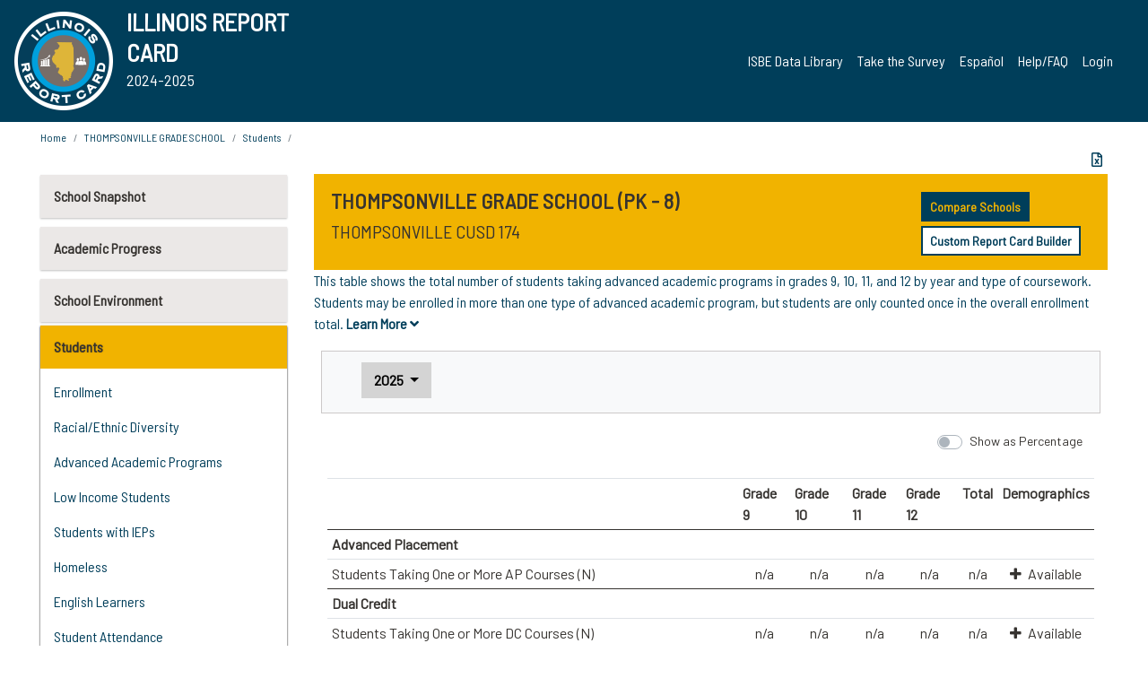

--- FILE ---
content_type: text/html; charset=utf-8
request_url: https://www.illinoisreportcard.com/School.aspx?source=studentcharacteristics&source2=acenrollment&Schoolid=210281740262001
body_size: 85160
content:




<!DOCTYPE html>

<html xmlns="http://www.w3.org/1999/xhtml" lang="en">
<head><meta content="text/html; charset=utf-8" http-equiv="Content-Type" /><meta content="width=device-width, maximum-scale=1.0, minimum-scale=1.0, initial-scale=1.0" name="viewport" />  
    <script src="https://code.jquery.com/jquery-3.7.1.min.js" 
        integrity="sha256-/JqT3SQfawRcv/BIHPThkBvs0OEvtFFmqPF/lYI/Cxo=" 
        crossorigin="anonymous"></script>
    <script src="https://cdn.jsdelivr.net/npm/popper.js@1.16.1/dist/umd/popper.min.js" 
        integrity="sha384-9/reFTGAW83EW2RDu2S0VKaIzap3H66lZH81PoYlFhbGU+6BZp6G7niu735Sk7lN" 
        crossorigin="anonymous"></script>
    <script src="/js/ScriptLibrary.js" type="text/javascript"></script>
    <script type="text/javascript">
        $(document).ready(function () {
            ScriptLibrary = $(this).ScriptLibrary({ RootFolder: '/' });
        });
        siteconfig = {
  "type": "production",
  "google-analytics-account": "G-TR6JVCNKX1",
  "google-analytics-domain": "illinoisreportcard.com",
  "google-map-key": "AIzaSyA3l38T7SATMgS7wX6w-olRiYc1JaJLcxE",
  "location-iq-key": "7b46a94c395f13",
  "recaptcha-key": "6LcR8gkUAAAAAHugZAyMM9nZOpnP7ytrGN06_Rn5",
  "contact-us-email-to": "reportcard@isbe.net, iirc@niu.edu",
  "contact-us-email-from": "iirc@niu.edu"
};
    </script>
    <link href="images/irc-favicon.png" rel="shortcut icon" type="image/x-icon" /><link href="https://fonts.googleapis.com/css?family=Barlow+Semi+Condensed&amp;display=swap" rel="stylesheet" /><link rel="stylesheet" href="https://cdn.jsdelivr.net/npm/bootstrap@4.6.2/dist/css/bootstrap.min.css" integrity="sha384-xOolHFLEh07PJGoPkLv1IbcEPTNtaed2xpHsD9ESMhqIYd0nLMwNLD69Npy4HI+N" crossorigin="anonymous" /><link href="https://cdnjs.cloudflare.com/ajax/libs/font-awesome/5.9.0/css/all.css" rel="stylesheet" /><link href="css/ircstyles_v1.0.css?d=02032025" rel="stylesheet" type="text/css" /><link href="css/load-animation.css?d=11212024" rel="stylesheet" type="text/css" /><link href="css/internal.css?d=06252024" rel="stylesheet" type="text/css" /><link href="css/printstyles.css?d=10272020" rel="stylesheet" type="text/css" media="print" /><meta name="og:description" content="Illinois&#39; new online school report card goes beyond test scores to present a complete view of your schools. The information here will help you to work with your child&#39;s school" /><meta name="og:title" content="Illinois Report Card" /><meta name="og:image" content="CSS/theme_img/irc-logo.png" />  
    <style type="text/css">
        a[rel=popover]
        {
            background-color: rgb(255, 204, 0);
            border-radius: 20px 20px 20px 20px;
            color: rgb(0, 0, 0);
            font-weight: 600;
            text-decoration: none;
            padding: 0 .35em;
        }
        
        .breadcrumb
        {
            padding: 8px 15px;
            margin: 0px 0px 20px;
            list-style: none outside none;
            background-color: #ffffff;
            border-radius: 0px 0px 0px 0px;
            font-size: .75em;
        }
        
        .mainContent ul.likep
        {
            color: #666666;
            font-family: Arial,Helvetica,sans-serif,sanserif;
            font-size: 0.9em;
            line-height: 1.5em;
        }
        .modal-body
        {
            -webkit-overflow-scrolling: touch;
        }
    </style>
    <title>
	THOMPSONVILLE GRADE  SCHOOL | 
</title>
   <link rel="Stylesheet" href="/libs/leaflet/v1.4.0/leaflet.css" />
   <link rel="Stylesheet" href="/libs/leaflet.awesome-markers/v2.0/leaflet.awesome-markers.css" />
</head>
<body> 
    <script type="text/javascript">
        function resizeIFramePipe(e, _pipedata) {
            var url = ScriptLibrary.GetParam("helperUrl"),
                view = "";
           
            if (_pipedata && _pipedata.view)
                view = _pipedata.view;
            else
                view = ScriptLibrary.GetParam("view");

            var pipe = $("#helpframe-1"),
                urlwparams = url + "?height=" + ScriptLibrary.DocumentHeight() + (view ? "&view=" + view : "") + "&cacheb=" + Math.random();
            
            pipe.attr("src", urlwparams);
        }

        function analytics(event) {
            capturepageview();
        }

        (function pullnotifications() {
            var eventMethod = window.addEventListener ? "addEventListener" : "attachEvent";
            var eventer = window[eventMethod];
            var messageEvent = eventMethod == "attachEvent" ? "onmessage" : "message";

            // Listen to message from child window
            eventer(messageEvent, function (e) {
                var key = e.message ? "message" : "data";
                var data = e[key]; 
                if (data && data.type) {
                    if (/event.analytics/i.test(data.type)) {
                        analytics(data.payload);
                    }
                } 
            }, false);
        })();

        $(document).ready(function () {
            ScriptLibrary = $(this).ScriptLibrary({ RootFolder: '/' });

            // Remove the Print to pdf icon if the current page does not contain the 'div#iframe-container' element
            if (ScriptLibrary.GetParam("helperUrl").length) {
                $(this).find("body").append($("<iframe></iframe>").height(0)
                                                                  .width(0)
                                                                  .attr("frameBorder", "0")
                                                                  .attr("id", "helpframe-1")
                                                                  .attr("src", ""));

                $(document).on("afterContentChange", resizeIFramePipe);
            }

              geocoder.init({ provider: { name: 'location-iq', options: {apikey: siteconfig['location-iq-key']}}});
            //End of removal of print to pdf icon for non -iframe content
        }).on("iframe.loaded", function () {

        });
    </script>
       <div class="irc-page">
       <form method="POST" action="./School.aspx?source=studentcharacteristics&amp;source2=acenrollment&amp;Schoolid=210281740262001" id="formdrop" onsubmit="get_action(this);">
<div class="aspNetHidden">
<input type="hidden" name="__VIEWSTATE" id="__VIEWSTATE" value="[base64]/BcfyE0tVtfXO6EoJXPr4q+eX4w2FgEN215L4pOJOqbTUHs//9cCK3m9DYBFIIJJ/AyHQwCKV30egKkhBeJoCiafjKO9cGw3ZW/s/9fTgh2H0NfJHe0pg1nK3xVJuF7favfQ2+7tU4JXR/JXma2nUM7hAUewkX9xqxqm7kd2nJNPonr4CjfY5SziuErDABZdqb6RA41rSamFeRXbUgxFOhJUNksM8GKHmNtgIiWOWWimKj28UyxdDMKojv/cdu5jB5LUGdOAMlaIMlGxRYJiOAEDNs8pCoV6qoetmnfGseS5OXAmrDskL1ZfO/Oh+jAv/Rzt3T8gxBC2O82D2TJHABW/2SlXNjlZvay1nh8C8JfAKJ8oXQoSM+jX0tretcCk7zxoxzGzZzHLz775PSRfvZWqdoxUeVC3SGur7H54yBcXwBHiLOV+Z+zI/+nzuBFx52TwytHlZw/bpVjR71Gn6GN3/Bp3qs6wlcvnKoSiMxbOHL5Sf6AAYQHg0eYQ/psTQTD9wk0HSEBCKJmkvneoAgkXREf2iPbQuPmpO3mn2/FKoxOTkyPx8Idwf2K+PTe+7FlSIhBAB8uLakGrg/ml6yDLJuQkcrt2YExFTBVRmuQkGf8u/80blkrUgBwXPAgHhsbaTJIw/EaE3WbS0eOApIUYkf4x9PwK6l8WWL7rO2Rq5pe5am/06SCvbmjIm49mkUyk7nbHYnbXV5d0D73PXCyqpfaQcFLO0y2Ro9FsIp2eLlqpSS0TnVxlmj7fUwZ0ra+KmCGByYgKwLBQUfxqqA0VAsBg1rNnk2ka0busLcgcdu0Xlc0BnT8nLEKal0Emr4vtcJAkTwK0AE2nwXhWCx3aCCrsfi2t1LMezPYY/WbfLAa2iBfYyzVMZXWxFeLqE8FdX8ZANCeL5cMWJNCmeIsXU4EJ+wB4Cj4dbcwDs9LhZnXJwiFHYg8BRrdTTLJVB8LuYbJgWBdbzv9t8skfP5z/lDE11MlN/U5KJJCUf2PIw/[base64]/ODjR8igIwIIKjOkUCijt6GjqE73jktaBzysYn3Q+/MxOlY8J3RTsarfLdk+ffwvtLkrt0AGDsbWSrfw6vDciWJrmZR/N32HTnIDunP+slXYKpTuY0yaKOQ8YPcNrioLRlk4FgwQc8D1750V/8dla2FBY1bBWKZJS6cAnzLfHBFU831A7UqSk4nS/59J3ySCRKpC8yUUIfTwBWRDzcXq9OBpWeN/S4yV/drn535T6pX3Z2BfZlb+jIJxIw+l3rU5KZFnTRmd7Xc9JB+ENyyOaC0F2fi5xNla/nWnqej4o0DVxFjssFQXvcFwtd/hf5McUsKK3Hsmgiv0h4IdkRUso6UZnGIbS/yJYgB+DnnxfcKsDK0BsKfxEwzf3zOopbkh97JGiYU96puYvTkLg7JxEV5i+/CvTwfmPScHCOtb4Gqds4YX0FQPVQJVkiaqZLT5Ry8CG8qtA15W7FrOLKWVoO26J2g6FOKIYobtmAb2t8tM57aw21DW3VskFh5DaApDspqHyyNUUtB9Pu4WXo/v5ZkDTAvxG/gWnm1Q70nRNkw5d6QgIrCvWZZ/qo8BxLvAMzJu38QKl+Sr8m0rZKKDGBHbXFqYLCnQ9PXNL7cnPjnNUe+IImkCtMoNmKX2YtFPXL9Klob8S/xvDLpobhyN5+w95WSnGQt7aDb7grbhQBO30hCmi9mAv9hoz+wE+SOyAalRdvnd20mNvA5rJ4KKYp4JeHPeLQc87ekSkAAztglZrv+4OTfUzLEEFHdQlTEOjngjPOuWwFG3knTXCQ+wOOBafnL6FLVV8HjEC9ZrYWizcHGJ/v9LfwXz298q7Hp5nF/0mWX1zetooYNDLnk9BIEANwDGrTjIqC78rcdeMhQThgVhq/habSDt9o4PDR5E8P8ElvqmvC9B6hhP0yG1V5V1JNASQ0bwHLTEHHAntVLlvu1oRf/z1o4tqm42V2BRBvyO+xAMFQ9T2ExZJE8DIzv5l5NXjXop50SaXmV8d1k9Ft0e3JIfsDW/eBdhXGsTaVgiqQ96+NytoT2jQScVKs4yT0rbEpQOOpRu53g0cR06fXUD9aH0kV23zopgtemNwjVvXSar4sv85TEp5xg9e4oPBTpD35ObU7ByZ5dQE63tVfE4KxpRNJ8fCpxrTI/IKxeI0jhO7WXEM2wd8on517VdxUuggtGx0/F+5AJFxUFvb/nJAvSlfqHp4Ei3/jb5VHa/YPUuNJl/zgH1RJPo8XEWh+8Fslh5JI6Zxy6dXGENQedohA+n19C4Etq4nTwmtSo4Y83qdSs8Yu4tbGkJfQ8/hDcLLZhGb3oroED+H3/F69iR4wckBHRI02v/MGG1l8GRxknWUVizxgtW0CfxHk7xyZNEwbaXRbQUx0GCg921Uoxx2XCzbA1+S5AVHnEnLHqcqUT86d2gpfQ0PxHFLUCe1F8DyUNYPUI4hWJeSOIL4z1f78HwUg1Hi9tbWkCLiL/xGu9KbtMWhknCHjg8oMgNzInzvzXvWzaOyYdHaj3eYoUA58kjd5xHKkBvmZd+c/vcr6Jhydv0AJrOwiTKIBqjuV+8bQIkcuzcQDvBg7JpfmYMmNC1Ii2r2xBHohd5xwXpljh+hyNwcQH+I0o0E1mYGFbvvnlgqkn44BFTxgt1FcHejU7oAOagdikZZ/EHedTvqG6fBlWVXf4LuZctv/2cbb/QYurrhVWwin6YNdfBfCu0WSisOWGr+d09fc+uc3NnbmC8y0a53TN5a/u50oaPOY6FECtWOiYLIOcCJ61GLatZdWmX5AVTeUqdujzO7VOWWzJfWKRYqUOA2SBphqF6NWIhsxuTKFHobNqWSekZI9By3I0c+n6EnluEmDSbldFQGfhGIyNU2omSEeOedLBqljAfJKPgZCjrUlfHfY73ZLPKV8hPAPCO4/HY7hkI6sIp+ukWRtFx3BAJQV3P1RPCgOUzIFQBVQOKvUV59tpoB2wjezd2OMyTiEa+BuZ12yYC/TMz+3Yp0d6WKt9Hh2CKl4Ziiom3Si0z+oZhZ/cX8uKyVlu+m+aXfWfz0CgKoJKyAzVXZbPSHiW1aBBwekXRpqA/cKI3owXUR3sMpN5YhB07m7PUxckPsSk2YpVGAyrllP31RWoidDVPWsGUThZ+gaO70/e9k4MjzFd9set0Rxl5k4yPRLlpvowRM7VzP24z7dzB6/m+9g9MwBcCRciGrHIpuv1FMML1ZIYhudamA9lB3weC11lMeHevvoo5B2dFiM3YhyIJQf5TWg5Gd461NX5T4ui/IOAd/Hpw4NzXFk1/OteWHFHyjejggFvgYIK/H2Y4kD+KKxuIhL6zcUWFyC/o7RlGEzqSgoG2E5qkXECQmfNs6yZSsWc8+xWY7z0ljPb+U3YkTekATUObDJON5fQEAp9WlVrd8B7R8f/RshZVitdKL4R+YPET000kw93W9nQHTH7rqMWbQ2v0xGe2S2X1VMDaQzyvvsi/gH42CKJVfwfysKgiU2HWsi7LbWK+wE0fsiQlx4+onnjFWU5U1o6FPrLsv7HdYeTfEgItlID30hayA5vxpbMsFewIbPFTxftNtKloXNg+TmlJZ/2XfXoin7N/P7mRnc7MtKqYxtSxXJ2mXs28nJmmUyFP8fHv4tFdCzvGcv1SnYEQEmnOiF/K0sW5+JZMT8aPwP23c+SZ47btSHvzokjqb3wr7QpVybTkhzzPA/[base64]/mh/lnUTv7NJQ0cIi9hznzheRchnZP8qlGrp8QNSwWsDRQfp9HoWSJeF3oZJ21BXZPA08ZVCyDBcpbFxki+kX6KfqsJ0ycJk0k2eRiM0sSpaPbiENIuPZZ9BD4p3WiCEgzY+zAPVvU1DlEqQQFChhxhvQRCKqzyOy0e2CmxgFE0MNfwMtowpu/N42WtAYyuZBisjrIa1s1WaG8/oQLyFebwK+OnKnUW74Rjd2gqCh7592dseJDlTTgf5aVsOiNB2HbTGXCHk7jVCUnhSdc74QD1NTRzHPwUxUmKMW+mOZC3La8GKQuk6jS7znWPcdIDqPUHVin9LJ35TR0YsDr2e05R8/A+m/7ZbgzFL7awX0oyGcQMv/bzF7G1wkRHJXegDi7tW6brYpLWLb4DfOsg+C0zEdLEOv4KG+pOlzybTAJMPFpX9/MZmTiJnz0tgXxLyWSwbLn9N+Y4ulmL6pRA0jT13IXZgLyiyV+Xd/[base64]/Qm5HR18m2kdEycXbN0uapRTGcyCJ3jgHkVn2cCbhRoe3VYT88ixzJu65Ke6QRd4XosOnSqJsoiTFi2MQs4UetHhZ1/C6sSTXNQQvElzxcmzHb2bKGiboGQNjqk5xF3GHBrn7M/19L6jbq/+i7uPZ0B/insGi0JnJ6EXAx4lyw70hQ+fubCpwxABRUlk8LkknnOYkbzUukUvbwEQO5Ntu7qxL9dzrTdXm42WtBWTzi9lZMuVINwwSnExlI4IjJpf2zlO3B4ns2Fc1pZVkaD6zUmTfJ00m/Kj2dPDZMWJi1nmTlrEulFN39q1o+yR+3DJ5PduSiA/mRSksOeHSws8iiPPMlM4JQmUpMmYZxY7aitqJI/x3gqQvsaFY/QywcdN54UEx92tfVn2TvWNWZlqAPBe31nwvELQKC4M06/[base64]/2+1+UFCGvE5Ozs9NVBMXPtSW+TEYhNA6NE/8K8Q63J6YlFcGzYqsz1FZrX5gmasyY4r7xrrP7Dc38XTm3bQ69ExBMUldvvO7tvD0T+pqGZ4BNx377DOAnNB4cl9HjDpvmeiQKxoC3U5vsggPFUwqWXjFfspnepZxX4W2lENiN/4IzXOatVGbSWXwmGC9Czv5v6M56IDYZ7iOQ1c1wgg02FAJN0igmMjLiFptemiMdWcR1Rhz6Q0FIUnXq/rgUitXPnUu2f+0g8sG0yUIf2Nkp191rJ4ZEKdP3sRvKn7R61NfO/kb9f0UqLl7k2+/WulkC6IT1xO6KHNnW8cpTpI6ZajJ72/b9KIJC0AEKCib56labZK4a6A5xPtuF88Sj1MDuOL7gRD5Y3ew4U1juGjZ0UI6Aw782whoEtu2azyNdDQhKvggFN4bUZdFkX0aCEikZaTImX3qfM3hF0Qw/OYSRD64Jt14JgGJhlPxRXveJ2tJLYfJsldVz7HVvPneyKuQdaU+Vlkzn/0psQfWGpeBdQEreaQnO/zmj7UJrNOZHPpA6a8+7NarOoce8bWO+1Bw7+L/ZzfJ1+K4dcDCl9kKj48Ftml3/8Yj/d7XIRZT9nHhupcScvCab+BtUBb7M7opBvk6G/+hQ+pyNnSq4jpb6NApSD/vUKMxVHW0E6ULtqxd27F1IgS9TNox7aG2i49ehjzjQTw+ZRJrARScuJdWHvjl9P+/XehELt1XK411YnT70TqCzIjQX7+++nt/7yzZ4WntmtEsYzrFKFZqkFy7b9AD0loX/UeRqqOxnoTpd3odJTEUIGn7g/tO3N5L5hPJ40KEntQbK/9e26mfn2lm5d/fqPhqA9V73LzLwBAjoqPSle4RCnDQZCAuz4IQZis+SBL0McKhiDhw7azxfKcDhAFYNGVen45+UFNTX/e0csw6l92Et9TMX2F+tODIBcI1c4S2dLZ5S+0s/[base64]/L1IJGwZ/bUjbg8c3/EMk9vBxpS+BYGdxor1q30k1T0XusBNzBb0BXryY/d/q7NJwMnXRxsuLxTGhLUCuVvtdVU2IqMhnt6AdnnUTE89yMcpdbuWsilTi9voxHqn/U8Fza/y8GLzSrcSlvi2s0nr31QHEpvOz3W/2jBIRYPirm1GJbMRvPs2ChHAE65IJ1OB2BArSQHApPS6C9tA8rUNNQAnw2LPar+kpG+1z0KvS68Mex6LTHT9m8tzSqmlJiiScViSHAa3uLt69qGOVJKdctgonPUF9YUg7bca/JcaiIGFiNI0lA3mKZiyJGla3LItv+YrXEIaffYrpRAjSiZ1+EwHEMQYisrqGHZn7Sms+3q2tbTETtqICiJ8TQOlNJWwi77s+EKVxloD0yMmfSPOwPJx+yLMhIz2vtCsP5pGfbtekrBohQC2qkkjaGQCc3O7yUYZgOCxqRQhY4FN4Sn7g7PaS2PgYSqAz9EME1Yf/SAP9YHkpYnyU+Uzf5Q7vVS2IVc9CkEFyJTNizQWZvIUFP4cGVctEorUi8dZHSMnk2a5PMJ508zBPFWCqad8artp5KztXk3Axc1Ot+ubXLDnpWmhVuAOBPDJBxBhuIyrEO5fWop0BOzvtLgE5DvhXI+Vnhw/Y6QuobNZxH/LhKsN1iPOvS+3AlrEDsHpCAHPx+9A36pM9eKhZta4MKilkSL+n9KQ/KrWps6sOkO/LcIzoTkN7BkV4yssh8KRdvBupbdFT3lo7lsAUBAGDuZh4HeePhTN/xMpFudU+XUTMTWPihpgEcM0iy+LniHrT+0YWVvcaurCpNdYGlOk7qupD3Sdkujn+FYrImGylVYMqtMQMO/[base64]/dJCF66QI0VR7lI6hz37KQZkXKRnquOESxxSNYy7mezXQRg76todIMHyTokX/qqvk2Am5KnPKmjKV1H3I/avLC63RwPAWZz8laIbfOSfAVprVVO2HCgWjeJeOmyV/66dRKZXMImdFX5+G1ia0sd6/qMKlZOY/dtxEpUuQnIfNLtLgj4JngQd3bi/e+BhAcVmOxgg6a0dEqMQ773+IeO+TE+MPMRrI3R6A00wHGrinaB7GX6mXfSRjfWQHTqTUIjun3Ptvvt6FbHHM3n+T/QE5YFir54UMTGVLa8Aq+Sd7XdN2NHa63GbnSpDhfjfGUkZ1fgmVeyVNMqAN2JVM1iWXV74eYbjvDzNyactlvXVY+CgwIyKL3UKJRAfWXuLak8Cjw6dJLUr0ix4MuNBTdS0Tpk0xRi1f5XJFoRyInLUWyywSlfKhzQi3uQtFZtwMFfUVNCfUn1NimFb4+wMiLF7/zVdOyO26QxVTAGfkiBivMFgaKfWYZXUbH4C7hSsKWU/7y5J/YncDuUqGGF85oFfjC9vlF8vA5DYHY7ZM6eRMaGjJ6+Yomr58IdCNV0GqL3wbPnQQo3AXjbw5OYkEqlqG7oJoaTmiQnQoD3TYqEeHifJXDdmTN1xWUNiVGJZuY7XuCUH9JZpAaofsVGIzyD3h1DVLQ+iQMiK7kMksQ/K7USWZk0WKqJ76Ja47RX/RGpFuojWM1ZV2IDxRMu0O4e7OVxfm11rKsCZKF2Dr6kKBSfinBbJUqcw5L538xOkcl8QTks/nP/f7V8TOt2tcPAKw1n4nR6CHvHLl2wPStHAIy4d3WOYWo7JEvhLl4sEnQyrX2LpZ8j3Zh2nI41RGHC2/DtKllOKRVJVvUC4kK5WHMaboEk23deUqJgz/SDSOFqAQhyOyZFf/a1oTfgOx5K1+308ltb6ZSn5jsD8frskScMn8Dx0W5zbq5YthmVrq/4YXZN3OzinRkVgecvwmXemgebfgvTI3HRxVTzzl1/xLQl5Uztld5NyuAvSzderklqK3p668yT5vETcKkssNEtaVqdpsckoO/Vayn1L3K5s6RQ/WMGgp2UD/qD1f0UydAu5c/n80s2GeP1tciqEtvHHQOwmHDLGVgp/xkKBneSHbMpEA+ZxrkCklt+IlRzAqwdNfHL064fqXYS07rqqDwCR+2IPS5cEcYFdO2QjIYN/KwY7nlpky9OyylEO47HyV74o+VnsfRRlYZF72IqivtJNHHyKcX6v94jjFNtYQdEI8IFem+sHZOFv0lPwV2M9OFcGYu66La1l5Tod7Z0ot6gWDxehNa1sfB9GFadZKTbowcutAbe7u1f+LU5wz23bzpBn5MFvTse3TGBt7tHGEA/jFGfM4HrzBwCxb7KaMWX4nm1JxHlnAICZVkClH+d1PsEMTkdP0Ie6vBTZeQSeImryncJwimjMiBwFWHL8Aoooe+WDxnBEkN/AZP1oFseZgt7uHWmzoE1Vl4zAjpSM58VGajM0KXZVDwwxppYrUW450dlYpoVqLvxXbHd+qCf/wsGrB6zBG5HQdgS6oqiIE3U6XB93a/h8gPQpG24vfARGFrb1aFSfO9pRCscZTtAea6lVOdYwxH4bP35uTIcezJjnuVqjnk4/lOA7lb3bKJxMtitmfz8wcqZJya6S9ahAsYuHSXh0FXIyOCWg91HkMab6aN5hcdP27IIzBZ1rx5XPk2MJx7tC2keoizUDnmBzg/EK+ZGJETVvxpAZmWOTDmaWq6kJAq1C99UXnCy+X5B2MHkltjkHqfImc0TfqvdH0f7iMkio+rIPvYkdXrDRx4pfQiquky2ZzqR/OTPc4FS5v3W8jG2vxrOMUXm8KicQT94QrWWEENTr0d2DescPLGk7U3Z6oSO2qp+zTEJSxkWkJgAJZByx7JMUyRj/xN72vw8amSIMU+Q29ptNno55IKfFo8JCrELdvx23AtjrJe9y2joEi/7YjnJCVyjFX+PTMuTmD+8mwTgd9k2pcIgeqVSCrSIrtK63NdjeG3rfZYsDBU0FcqPgU4a+CqJbxFRD17hmXpD7+f8geFfHN3Mi07N+IatbB3De2a+WeOUNIhiLV9sMq0zHGFESg505bYahK8kWFjQeulzXc7jXAMqSapnCFCw+gq8xqkm1bpThJy/yLVKGQPVFo2LRcANvD+hxKLj7DfZaSg1RKN19cQLTmLfl708FrMu+k0FsPdDd1KwBitQaPIKP1TGap2r8yk8tDmXRbrEai433w5HOD9dEWje40AX8fPzQu/g8G+Rf2yunaZsKAEZMd2zpyGlngyaEaXdZsQD96s8hx1nGvqM35LOilUOd1uYiTvqOxXE8K87Fa3+uoGPne49d5D77/lJcDszd9LOckiMoHqEgT/S3Ni4Rvp4S6WHQ5Dokj+sLMuRnHuhthGu+rT4Sji/WJmU3aMkVCCUwD7iUTZ6sOdpittzq13hVgm5te8wl0/ILtxGwE7XaGanELdt7ebjEvcdj0bWZoiHHjWwcPQHUwIdye+9hIg6yE3N+OOTMsQvT5zscKk3aFAfeQqbttfZ8IvO9rHtPzvBPjXKqSslaS9GbbepeEC53wDd4rZCAjMsluflggI6/Kjgsk8sIEIYFnsLgBiByI3HNJnPzM3yMGpbo9ihI+Xcx3rStypGn8ox0AHFriZX2Od/9Rc1zo4XN0DieEsxkVQ/icUS8s/ozuJguq3mkCN+FdxtW9Q2pN7PClLhKJYeOeGt04dP7ymEemgVOAHTo78AzrSugh8AkRF/73bgTqGBNrel8AWjeIICMYT1oQ85il7awvU2qFAtyu/mVcQHdS2/TrgPz8rEcZSZG7s1uvtTebvtj4B1zweraYvDMqogRabJMVzBsYIsYTH1QhAx+oMFDpxj1h09uufrCf+C/ODNcehv+zzh0kUiEQ1J6yqL4blsEhMbPKIGydOK8Du7nBYtW90a0H+G5xXBJTxjEt8G6n6pJpsF7iZI8edBN6kNyiK+B4ALyu45JEJSh4RUxJ4OqGAaGdcNKdm09jexGIjcLJxIMIKgzMxCo4HD3xvJaMZU/uF40XQ6ywCzd11UCPBsjP82Qsot5sc1CdnANsGJgt9odrlcWJLVqxgMJtEsKWje7C+dLcI8g7yPXhS3mkTK+UOYi1zxFJbVgIDy/EyhzN+nRobXnboAguxudKsxtFkVmHrzouZLuFsKvFdGC88OyLp0PiFNPhgMjUcRiFGvsqOOYdSm/SNv530YaNxBNuW8n3+bgMTgD1ZQGvF3PkDRlC2Bxqstr67UvMXdu0z0xGinKqdXHa/R39NQLH3J7itpZu1/Do8fFmDBDCYX1wmXIXb/Rvrfr7Cim6GJVj4sTuR+QTsL04qH3TcOfxyi/v42p0hJ4fZjVJbaDDnVHDTPzf9nLz/S7wTcxpIRjpudxv3Z+5QxUNTQSqoi88zqJTFuKdF47ZzXQ7HKZgG02eEliitQa0mwSh892F1pPccWvsO1/S780d01IpnWJYaGltu2WQuB7TAZZozgjT08TO48mceP2D3mY0JIa94NE9QPUciE8bu6Uj+TlMQl28BZCm0aOpnAHCZBXZbSkPryuAyYQZU7v2pg8mdHumGbyJlKiDKjyDX/AtNzWFUF/q/ISpvMMUEBI7iQ+pUq6JQ8ZEB+ZBR5LmbI1BAFXKxHZmbFhAbGb7qFUb4sl9Ylj4N5Kw9TGeEhuXAagZimbt+QXRK/xkpd01FqbdYDQh0F//shwVSc9kwR5t7TRhXky/+f2R9asI6HiJBGUy3TeqkxzCpBXCoAbGakh8agQ7+zogDkBl2WwMipeShEf1EW6QNgEyRDVAr7OIqnHxBv5FA3VWdeAjnG5NrP/Ltz/hoHt7B8U3IjBD8uQ7K117qzGfs9m0NDw2O/DfAX+BH2NmTlc1xMRekGuL/YQ2nYoJXPPfcqsYtGw6K4bxDJ2P1ymqgaUFpCrcx0eqhsY4kJPGKOepD09C47PVG75mkmI/JeOpYY2Z+c2id95/T7Gwbi0Ub1Qa/yRna8ZQy1HVJKzK1JpwgWOFXYYUI6vxOOifdz8XN07H6Oo7pjY6BiJrscD0xJm5hqLGpabNjGFkGW+d2wC5ZX/9fgbippCrg52du7y2EyuADfef1lmym5eMuvcU0i/iT601V/s7VLR4I1iK4zryYXCByTN6vTKv4XHIkdEbWIsKsm4RQu2hXTOrpT+b/Qa7cVvD4ogWRyb3X2QwWVYZCN71XJJpIwcNkFqImPy7gyds1owTffuChrTUf7Qhz3m8EBDjuF6pHGRS2k8KVBdcN/T6aUSJupF7YRU2RgNpxuVg4P+n+r6HAdVfaxWaXSqlEtTUTcFZRnz5aS96/z3qYLTD/FSSZo7plELuX+7lSrrct0HZi8m6NWdTQZD2vSG1RiapkwktfOmw+E6Ag3D5lMrWe+mi++3E2QcewVXC4qyBiT1tEwhT5lg5X7L1ptCSHxL8irRiZDOY7l2txRAcICAjq/dYeqTCRQxBuGXFygM2UQSxaR735Pmapc9HGMU+afhV1wpvaE4Q9pifuSeuxyvMdI9gXsfb2vISFe29balvuxb83VQyhXJ1ljRnhuPrV3orc4UQHWzZdAUpzm4citqIwakIViMW8ofXlt7I+KmWuBROX15H/E7rO9kmSx0lBgHgSit5tpeu9WyDyvc+t6WmywkmkLpHErG0aL14hITfSCWiCT1cl58O4vbJBZiIhrcPcd/u8RVKH9CkWsLYZA1WomXv83ZKkD1pzZ3Py7vntpMgl4xD91NQ7g4DPEbK+M/VOS05lFHjYrZwvuojSgNx398nON2Pmvi5R3WQ5UiP4SDLG3xGpaIVv7D5MmVUVTOGESMGLcR9UScTdWaDLzeg14HizFjT0clIvw9z90K/In30j5x+gziOXokpopAMYTXWHl5Ki+gDJBnqYSzNrpuvhOempdsqM3cdxDKOvij+TPl7jNBVGC+AWa+BL2ARQPS9CmeWAL5U1o4lm9idQQrHJlf2Jm0S+fjWo9Vo2mwBYGiBeP/ABEyPXgNfnHSjZhFLvLrTMfaCDHRhxnciCoOpGzb7h6WIC6MyKA/Jb1ojv4TlpabAVTSpRlbHdbDzBUB+kxqIpe9fHYc5ArkVB+p42jmjHP/DBXL8aOc9526GR79exFcqGRQvcWoQNG+NjpjTmuHHQPbiuqC3UsBiF1Bw9YaSL8O7AMAg/uhehuEkXFzp3t1JISfal5xctDbediOGuBMiD1/MpdWCPJ1THq9P6BrDzyTcJQE1sNO8kEpY9fWTxBzrsj2pKFwdoHSyhYKWIs6C6Iaw5mJJXT8I9Wm82dX2t/hPtVCXlxbzk/etT+bE8yOJttoaA0we7PJPhXfg5WaY7/54hs7IBnZ8ml8u5TomfO91icjDOzhP7KtxbMxcui383KgJyDw92/UXQNUrHxULUJ2/SQFdlD/+IUugpMoccsjZ/Fv944Pt7boUgvgmZ2aJ5NiSWypvJEPMwiK/rjJLXSgioAbLtjZ0D9JySMNVosdiDjUe6zH1hQj7K7w+ExW0n/npUPuzEDzXb2gQv43H5TC+Ogfsmx9TFgGLlz4prPhEl/TJO7aHyGXaBdT9yI38zBE3pa1nJ5AsnZg2bRmYXxmjmLFOjVGP+i5zBT2L3v9daQev9VaT3h0CXGk6eb1qw7oKaplwf4eJ3dcBtipIjB+9VU/VGYJ+gUbgbLyDs6RYwiyGxT5ZNUL09F/dWCSZ3Nc62GFHf0dhJ4d6N1bPmxlu2TOYo/tXhUK0lwXXv/tYaA/pWbzeEXiifQLKnDBOfWSZ96ZH4c5ma5+IlBihbLqnGefqEUd6klRZsTHo5k5mHnrrGjeFpK7NTsMVpIqSbfONcSgju2ODcpJ9rMT95lsNOW5ythp+2RZdAT3KhYGmO/0WGP7mCaiqAD4bJtUIsvE2LPYFfktq8ikzAIB6SdCOzd8pPTLaxl8vkjoMJABQHUKUawGwWZwZ6Me5Zy8oGwhJ6QET34P6aA6NRtjYG0a2O+/mDMKP/Yw2nSI8mR0t7UzzGQzhL46BiYbHGBMgWsUxGg3OqKkt1RQhyko+ugYeOCxvpFySwIzA8cCRfPTzLC0IQKkC+c62tpCM3uyA9kzhTpwVGr3SpyPSccHh3kmm/70NoaiCxx0bKG/Nw9xmDWagNU/RAzDIDEvUhHTnF+JDJzhQ8cUXTjtmkgit8GW+G1TZRlQq1bIWg0K1tuYLw7aYcLHXHIyZaR9iIhYdxhFuRztt0oFtEQFi2saSkCpwAvFQ8DWo2+UrXHP0dNsueQd4gBomBzBHZyTnxmUHId1rZMoKvuEehcpPsp1MlFxrSd0hJYKUjlza8lMYrIqyGty4/HRu0/il1p6AzkGYe4Z3Y7Qf9HMTPSWdMANewmyrEy/41nMu0T9azbpK/0RGZvRoK9q4mVkksyE8LZXOehblrC6kByhZq0ZVHYER2mlIIwuWk2pIeqg+J0/80gs1Vg0cIAe/nIqGXG5h+wB6BOBEHfY/r6joOdvmGHAu94vLEf73X8i9twrg6WNsYZvYrooDOI28fT/i3srC0HOngNKhkzufR/Hl8Vi9Ujwj4DqgYP+wKtzQ66/WAMXh/GX5NXk0wF6jetWmI8Mq0r9n4i2qQ9+BpeHowR3esqJSe8d+rKKGzdPHMIn34zVCgKTvSWZ8XwvoyUIFvdZujMZ928vx8kqetsGEvR/EmlXuSyNPqsl1xjWYgMQitoVo/kgg04fYhldxIIkLoVhgGblkuFEa5jiF34r5byJxQytC9O+7YIbA1OX4fhMHR9tC7rmwS76ORyTsDucFiZ+z/u/QDn6lJNVIJ6gJUX7A7vwzI7I3NCxOGOyw5Zkp6dwcpL5mmAjcNdWwQ9bHFLPblbNk4OxTh65t0/V4t3a6nXcip61eN9ZsYkkEsv/aQlymNl9gBdH97NmYV7/Q/OWkWVr7twman1gUTbCsZYs5xKYbYasEwWcKJaFoXToMiFfag3l/05bXlP6RpXqmt5hu5c0mr7JC0gMPNMaAFGuX7BWBMcoWOOHvDUTBH5n5AuQzgWdAhDMeem+gSUEBbR190fdQBSgN6qPsodDwtGuvNviGyGHEzGOaUHU5qEL7mnwEJIYNiU+5Y1z8cJbaOdI/p16uoz34wFwcVXbeEKv2Z08OUl1KMYCm7l8TW8MVlZ8KVy4rLVxOKPwg3inDbbdYJ1cXl9J8J9nPGbcbAxXmSvF5qY4CjGta4LCob/8hnVEn8QFxsQImaQDlVdI1YjoJgmJUl3p8/V2tkpnXo1IqdKXKBFxjwDuwpeIfM9stIYEvYv0N5fwQH96+UA6a3IUN1Y4E3ewl3CYhWrMG+yutfJ4cIn9lYHrhMQ4cPwxf6gi4Lpjn+w24t+qzS+pn9zwBb/cas+HCu4HIcqj/EnDaT1t7Rhzp7Kc6iot8p7zFlKZKUkTKw5cm1cjIa8kQcCQPhNnQBXnCADVaXqx5N8Zxrw671B7RZ/[base64]/TrLf1BxZXYPefWbB+kcr7SzOVDbvh9Q3aLrTDbpSUIGiMhCUoXSqpqvOTpp4vXR7A2YErNNDmlE0iAzw0W5Kcow/QRGtDDPEmckBbfH7ywPxtiH7UynFnsAqD0VJZJ4fOzTLSkkoXFEvfjsbK78KoPHfDKANMzK58G1v/M0g52lbqvAUFASZ2PkNg/9CU+q3ZqRBTkkz51HigLPM/JUXOKO2N2v8MgSR6Y8RXU9GAQfGEaxzZmFdBoz5Vh9ig0f1V/mAbIf6ddziGHMj012/wZ1HXuq1NBVtvOSh2aDnG+LbA02w5Vs4/jsuKLiX4pDjXaoMBtsg/3SwZ6cEdEgYnuY3iIjVaBT3De62HDodSAq/x1+UipRnQYlNG+WK4b8hV3r/[base64]//Cx4gV4WaCOue4B6gr9Ni3/4zED+yj+LuJ3QVSyBJiRwbUmGnRKSrTtlBEAHAEC84J0CUFU1W6EUsIDs1519+XfyRLHkgpLcor/S1CUVyy8ofcvv8yYoEvVxlutAZjSQP6FzKSsRVZi2xwXTtvA+oSKXZDsIqWplOOfMicyfCXkxeO13EyutKwCTWeGhAZXrtLulf+uLqsKmacQ69HP0tE48w+PPrM6ouJYIFRwnjbQDOC9P8dP0m10yLb/T4KfqkNb0bEybO6ETez9WzirXJ23mFyIAZvcMBmOCSck50NjlRU4dpEOD6v+YlZBoPgy9h8vaiv4K6qojgLcJ7QIWCCcdgEyIH6rukWgdS0Pdet7iNlfLRoOvxeuIyxy7TP6gtX0q9F/JKFNvuIfGXDIlr0qHK7xMiyMSncU2Vm294HmAvasImlPGgzu8grhzGA2Za2K+PPXPhbeMF/bTLTaS/NG3KrMAB0RWZK7esOAYPksgidhu+YlHCF5Q7SkCVbgXYgBK/E+98qplurJJwoXKOrbZSl2lGmAu5ouisA3JseCvkOxiJBc5d4J6YFRfVi4jYGhb9KYTuLW9Zb25pUCJt5mHC/XYxeBfImidziWu931Kbpu/2tvtQpjHeE+XAGMEHoW5eVDtDmqlq4eauOO6Fe6rwGb4GJlZ7TnpZTMmg9c7vDFMZYFf5IkByRz1UhgkeB+4PmgpAoWxniivpg0E4iLXOoBFsnppKNTLl/Uai0iues6OlTDX1pF3Rni1ES1HBNJ18EmuADDk+59459ZBRsJ3XgTiWZXWB0zT9QwsF0FzJzBNW45kWfrD/vp/YrlXVp5XJ9+ofF7kLWKnTeDXG8eAxEmzACTnPl9CTGqOVF/bqCcgY2vxqMNzJidKiSR6Xv//o4kDyv7+Q9sDkswhFa12y4vrHoGeHJ4cQPkbsJiurcZO6AVqUjEfwCvyEAUrVs0woaF+Im/[base64]/JBuWwlbCtN/CUmzhJnfZ1+hJwDCCg7u/[base64]/WbY0j24sRXH+9Z1QHLuynKC7kjrkMnOrzN6RZ6eCuW7UJ7sn3T7/BeHjDV6MJNv9yo1cMyG8ZsU3dqiwCwbLJvLNiq/0UTAmseem6cOzvthRDlabqNttoU2ObTVaH4nGGPcX1vGdvw+as6nd4CLWSmbhsjXDCmEG0cUZx3gLDTaARIOF6rV3/m3T0jN1NHhoH6RI/E+yka6j36iN2PkdfXREoeGr/PBvQ96Nyr8QLBymFxg/x5kc3z3cvZT+uLdWB8fXWhIgZZm1rOKMIReDzi8YJ7QasNKYVN2F5Y2Zuj213bczFgqDNHCXaZ3ALEkeU8KchJaRUXrUEG0ir+D+NyXIcipDgJxc+hSw0WT2boxh5jzIO5xVH/0ljROsqdoiGPx/HHw/[base64]/rbly4Nq1s9p00gcH4YOIESUj6SLVL8UBZZ7ETPlpRCiJywn+ALnLHpKfFp0xq7/kgJXb91xpaHPrCBu4lxJNysnnbUjBvSKXO8bABsij7qz7PH8Dm59QsGpAMrOwM2BCeMSfORof3/3VRJ43z+wXHXniLToGstOOgJN32FxU7sK0u0UhekWpRiEEQzV7jzpaBkoPdVJ8K2TlQ7yObusNfANqpGFVyOX1mHP9jCvi6l0fmFcXohZs4FlyW8dCbuyJlT0m7CjkfgrJkB9BeyX3ZvVKSOpVtslMZoU9v3xWXycIQTng3E0FLl5PgA84hVNYt+Bs/ooEttMLg9cOTvT2dxYpwiWnrdM++Y21sADCCRu2GSuwjMF3/TsqPlesD2ZxxIdKbYkKljqyvKrAdlupm+RmT4Z7b+LDEJjymuU60JYWLcxxs+qkHzxRYayJxbvkAaLo3DYy2ffgX/1Z2zNta/jIcCurcaXoX26aKblr8G3RXtPBFn1XWQNIifZgDAWSNhdjKTB2PSsg45XaRFE8NFvV0n1P1nLxShDe6QpAICrWVZz2Ap3F8y+wYhZ8LRBH2DsNZnIWBi/oVV3CKwCv0GGVhL+XjTzhuyFJCdUboPB2RKJgu3fl+FPyjG/hHWGvBoo3cdW5TuUas/Lmb5cDFT2Ww2nXDgqAuDt1pIyTB68iic8gjkelyY7Of/Ui2TU0X0tNB7+dnJGwC9RVx5Sye0F2gdPp12uKi/+wq8ewBHW769b+gIFA2dLsaXlMHsTfBdb5HDekG9iJrmEgzR5bcGauwHsFot1pKwW0FQBHyS2pC8DnTq5kT80Swg13yZBBU/+KwDI3iE8cEKR/8cMdPRnCcH+yquMj3A7DWOWOQJPMu+ef7N6GBvo7b9RG1OZDrr+ELK6n3fPRj/k7+EoKWqfw6RRBK4nUaQtzUnC2S8sHZ07BH/vCpxcyZ9IhvmjBbrzxyMES26cVAIwMsC1fydzUSdPMlSIA8eSeWpD/Ur2VNM7DMyiyJuP0MyPEEUJSJA1YB4xBiktYMV8fDklGBOoGIt8xMjc2JiT/ygf3/QYcRJsm4tpuq19vGtsJahw+EIt39q9rqTjaJOphkZwU2z5Y/54oYoM0pGmOmwKq66S8LXJLK1BHRaoW05ANaxbZBXWtH5mHdf+0DOxfXKbzHQBifttER3BtYuSREiB+SIYpa77Sv1govRW/bbW3pGzUX+Vy4tUA0OL7oIRz+FpuiTtoptI/dWH4T1vLNzbYR/VtSaYDSfPvp7NbdODv1uo8JvLEGsvWeB1rCR1kMhd+4mwwGiS8+9LzS99EmeydpEA95P5i//3AObXtCy6+TYqlRU1YXt+Q8kCSzs1CT3HkRk/UObp9bUGjPt+tZ2llY+23dfe4xnKbHoyC8+lcFAy8pFfQofnLkUb/GTDJmXP/[base64]/wdvYuAwq3ELTo6ckofOHLLZGHBMi7rpcbyaj59yzAP/3eWhrfVEidcu18neLv64/oz3NL0IVrrtaXbJExEiGg4T6fb+pd5ybaptMgD0I4JbDe9u/eQ/qeUAhVGYRx8W7g7N8WxgoJEMeP8pOcDvyhwaTMSjPT8bzrE/aj+sThpAFKSHTAjkCTCd3AIgdX5vq58J0dExhFmUBrEzz7qsJVzhjBrGqpJuBg9WG30rLF8aajTzIyev0feMMxohWHq/QcUxkvRA3BjMJ5TpMmKGEB2Y+r/Z2AS8H8k+PMMyUU+vrgkll5ik7mtxcjjusvIkVRxyVyyGmik2uwlpKlBPyHaUvRPPWGRzwqf42CAjigRX7MdC+2el8cIZ1ODtzhZkwT6DQz2ZIzaCfURRrFr2BPj06c92ReviP4vky8RriwgfFIadQaZHL00O/4xYVohcunB1ieQF63iD9vDyrSkH008bMLL6Itd7/vOZM2io6BicJroXJjo9T8DZJ05OS1APx9B47fpbjwIk2pv2biZduHpmnwZgbcXCZ/+36LEKEXIHbYaiTviAFJ4FNQcVAk8yoj3imvMETUUgp7iuuo4t0RW9QnfiSzIxidYW+dn1zsecEgwGQ5uHoyQwMjlOiaxa7DiKexnju9kqrz9lZL2cHibrgyXZib8Cnr/2QDXC9Q7I6oU+Roooh2EojovM3qRVX4M6Kk5vPCaOHOvl2XaOR/GmBn4TTZU+oSwuf0zHwWNmpE/doB8o73CaRkCA8zdgvC0L85fjUyDU6+VK0HpE2SsMnw2jnvfefhNg/E2jhQE83RNv1kgY7YawZQrYWS5T/+zkiIBeWUbR7xFlQV2627TV7BEbeL88N/n7b9FO4HRsipKzhGdVHXdngrcOfnx2GVOYhwpVreryHfS++KZovX7i84SxTIEi5hDIud5wNhJ36zQG/nlbxTktH0hrPKUuLNhaUnjBL6JNxnCljvwopafQCqaQrsOzgPFHtDnKFfpgAoFjoep4Z+BA8mMt27itpCO+saKBZsgsRCGue8tpEI6wf60huoJg+5rbpIMpdTZY0YfJXlDxD2chkYgLYlt0dflzsxobpbjSRlvCX89gFbfYy9A99/4GgsKfOfrqF1JhjtR3F0fTxfRy0A+Xb05gwbbFSrJGbKe7KPEttM4svUFnD4ZbdSnlct2c6ngrVjR8fD7oKF41UofWa+tVC7RL/Z8myTHzBjvTxmsrT92fr73hCHj/FoCsOT0GKi4iRK0mHGOk9zZs/[base64]/Q6eg8FhavYfPTHHnc998ddGGfZ6g72+nlDSXcK3+1t1H7GmgQ6xC3+WUmehG+qM4eGfjoNhAil1VfeHY9iPKbcAq2xvDNYU3yEprh9XgcaAc0u8OfXxzsuTu6iN9RVW3kA3g0HMGjWKFQKGY+ZelF8OcLL/CrsAW9n0eXEaCZzomrB24SxflZt3rNr3Z9QNSRKTuBDth+GadK6veNv1tPtCSaovjONZRNpJVsAp3G6XrFR2+EjZOytH5NXnFAn+eib0GAMsL0WSZ4x0y3XEL/KMnt37WPRTJGR06W4uagVWyunoM00kkEundbthEgSsqEeSiojzf0S0JuE937lzy8i3+hh52Vd9O+Zpuiezn3iAxF3cfNCbhsHOqWkvR1JjkxLyNnJ2AOLwe2EttH8A3X2OuAsQtG/iLDsp40HfAgFH5h3SrW7e4+5wHYuOZRcEykGgqSchFyBjgOYxsk9PsQAeim7jHoORhpaiz/TiWa4/C1IyqE5J/QESz4ombsxGIhfVcXadjFYa0WxfCs02NaRXlLSs39iyAiKEMKXN0/DJfTRiF6HShAGwxVioEjyYj3yHgAFoD0pbb8Zdl78Be4n08818jJpzB5VeBhds4ajZhNVsj7+cflhC/8v9iiMstytCv5FgVFadzB+WqXD7P79JG8AE0DQkUCpp/gNG3nopgp8vNU6ZVsdAAuErymypOhn1JumdwzVZ3GcsM7q56+alxUuO+CAasMxDZZVQ3VtvVK+qYd2K1co9BlK2ZDMr19zGBi/kDyN0SMTF2tf2Yn2trLfHNxOvtkYsJk6lqH8RtMuNGFcLXu76HO0kq2vZIQxXdkiUag3TfGo/Vu/UHWWmuuu9A2SXKiiOL3cT+RK1WBw/[base64]/vbpPkcN0+qF+G9ip5ZrswXfXbogg+buiPTy4LNjbkdq8TqgFmJctxQfT0BD1MytO5eaGb56WQwpkKEPA/lyzoRHvQciZKtZ862nKyQHQBLZa2DTQuaWkH7xI3s1kkZ7O1C7lhJKd95csvj+MhfhlLJpmIaHl/nDe2c9kXonGvZa9g438PBx//D7xjo6D3rnAlYjoNhllzUxMrckqg/Ob5GwKaek5jBccGpO3XxLAv4hYvB8MZ6h90gQzjOGIkbv5IbCE5gBSzwS87mVHZiHRUlJFhNRgPf5eCB5/5V4T+m2xxDSNoDrf3Bvj4LC3udlqBDUQRrTqW8K+o0s+0F7SfdDhZ1zWW72rMRFCxZOPSx1mKaV4VY3nAKl7zMnL/fW06zegINZFDx3Bct6h0GNMxY4gVUQz9Ydn0E1lw5NO0LZuQ3nd+B3g/H0kvLUc4lLql0SE+zztMlWgt4cX9AfD8J8hOt7gpeR4zXXSt3VR4Uynf3Z0Wt6d4wsu6fROEWMCDPIVzEcmu09GhMyU+4ZdkCa/I6gKGyZCQfQqdm/dRO3I+6yxBwD/XjqEt28cgG790phXb/aElTm5joGGj2AFmkkIAUAtcH9HojibN1XoXc60UUd5mKmMgeLGyij+sKxkaFyGax4Rl1UHPCwx3vk3eIZZ6T00k3qrQ1df8iI9ufmVycMmJX6j3poGbNc/s6U+Sxv2SzkjhlEsVOMxO0MuGMY1MuwF42aFSfHwbamL1xiirCqb+5QUzGRWJsj/62x5sKK3PZqpuHZhzCUbVFzS/g5T013fEMklwWWxQCagaz/fvE8bsK+Mpls8nJCOOzAUD9iEpLdkRkwq2tsMEtfmcv0hI1eixmLRoITWlr+8qg4rgFUYuNbNdGJI6Vtmziw3AQP7IZHmVBFr3eehasi93Gpz9qJR354sDCg0Kf5H2CxgjWQ9S3Qyu/W5DXGhnfeFRAEubXSINuD8Le4DPw9TWYSNuBDlS/aylBTfFHyYBJsivlW8ho0yW5KqL0NXnTY79h9ZjvLmVmnkBoJgC8kQNtrGD2R8iSHunPa3Ujn7qZ5VPFTftDta/HipVEmMNRWXm9qMR2dJYtvIJbE02UxRYZUihmYDlF9qfFxXI9kYjprNZPQEywbeEALWRUubf+Xdd/H67iJk83QbvETDvtmEZTd90A+CcCJP156bleL7dMpfaDp+iS7iNsiq1yu8Z3msDzwn1SAGjfKLA9IMmkfQIs6lIB37evpFgOkE5vL5P9pKkZFNtcOCiAnsnsjRWC2/1fsjGSKripo1dLZPiQkkbimg9C1Emievy8gI7S9oIjg9mWWLfr4iHkxD83Eu5lDbxoDZOBaTymybOlze1Po6AoU2qSsZYDxyuTtt7Kllv1XKlaU0Hlq9OiYGr2ACkXiFoKPmRlaGwsKBf14nZNBod6hweSrLhAjp/CP9kAAMqEo6AB/au8i1FyzgaLsEBJsq2ByIpPTij2FYSluzPIwUrEru2iNBIfoy0tTtsROSoChqbeMqDVjXG4wjAQq1HvtPagcgn42KyRN1HlBwsNQg+ZnkFVlka8ylftwDqYe13tVBfPBg/DsNCyMvVTKsQaYtPNQW1Jv/jly6VwBCoAsw7IGnW/7xU3c4vFRytQDIq8vQoUlbqYgIWC3JTBJCBIOSnlCuMMUbWMHctVwYBDrJJgvkIGo+C2xwoILEhaKszlVNLBVO9S5uz9EQe+00ydq4RYJ/ZnIJBSQyPaB+9piLffW4Is28CmHWR4so9sTvxaPi/bbh5ZDK4zgyzVamxcLbVlI6HpNvnT+r10lPVJUYe+5LAR8nzt64TjQ0qBmEiOQyL59DLOMhCE1n/ESENVm62sP8gTimNM8xc9RofDrBpJJ3i3u5bvHibi7KFBGo1jJFmkMJsONsf1Fh5cwg0LvhmgC5Sv/U6CPPuu15xkrCWMTZd4mdcbcpsV2pgd/mp0dgv2C7VM2P9IbyGT0I9LDiAWLeeN5OVx/qlmdXp09ZPJCwNFYKrweU4HpLICuat5lFfSl27oIBIT/qBsQhG7DJbgjKy3I04I0KX/m8CFqBig0ZoobMovQE0UUWvIp5pBWdTkaa45Ffh7L+oK86Fvb2p8oK/jQDiBRS/av7pAM5LJdAVJxZhDJtJAtfgg3j8aTK7fgmKxtkpjMzEgN3oTvA1iyrids4QLSQV5yXOls52dvGQfifl0/0KNtzQxN0Vr08HZr7NiTWiW5dBmzYWIeuGXPvIsLHQcaFTlwdIQktyTKttY0RzbXo2R5hJG5Rykr0gUorcvqp+bFNlguMIi3HVBZcOoFbJ++FN35yODZjm7+GI0aY0nvhTzxzx/3jT/[base64]/iEu0MIblnLyTlbjqrTHAGji25i2E0l0Sx2u3ejjSKJbXe+1hj9jzQlygJCf645au9E9G84Tf+dxWrAADLjW1jUm62tYo0y8vOMkF+x8AiKnzOyJuuTQIsXEvchaPgdtOt/kULWgjeK9dU1w41zUpn6STvICosSlxSb66WD2xBpPiIxERZqCiigaqsXmPi6A+wWNqgsy74HavqzbLY63jfcYDHSX2FOaBHAS930Vn6jqaZxlJALziZj4OsPcpZo7xdephiBMQ5oFINPz1rE7rmW/Cp2QhauuHDwM4rHtVG8MTyBael3y7wVGpjZHUtr4fyiLzD+gSXscmDmLe8xMvb2KMt2kNH9N0KYTdvL5/KENduUVSkq9GBRvTIkfeAv/FKfoUcax0ySP3fxmnxgs13q4YcGv/[base64]/IBtVqHnyGN+WPYEaT7whGw7tg6JF3WTPQ6CHssFul45hr4305jOxEMlX9wodkIQKWcTdzTM3aStRd9aIzbzy3yDvgNittzWXvRIiBjrAFsHCkKh25o/Nwqc20zHocWKi2rduBXIUkP8GQUssLxbGS+xDe9eUuBBf8DgQEDKcYHS/g5O/yJhr99SV8os43lRNyXdZMz72IYebVDgTpP5sfRnBPJBsv5A2i2H+bxyuv6KZPx9Ton9eSwhOWF9q5klN+TDUoDWJy7Oq7M6ImwD37fe8qOrZS0weA65KCJck2pgomzXS44bD2Xkf4si+hf2L5fTvbrkFxdJOWjB/SF30uCHTvaX9oPjRlZKzt1xVVAKrDRNIhl/k42qkhfHgpte2vRk1776WBbDvcWluDM7644eN9vWBvoqxvnzH8xZR0hwFua1I4WNneYmsbff+2b39OYmyLX7gS8WPDybWvn/hWTiQ+j4+5KTI5fvRnbeDYsOkcqM0jygg6j8K4dLp5Hdk7Ykn3ryB0SrUi46K+lkbbkBAk621I+X1alnr3O6lJLX6b8Jv0gVShyV5tuR8ujojA+dOqxU65PwERxPFG4of60yn4Q7/9B8Ln7Jz8IuFpSFKTrvAzPGO1IhymnlGA2x01NGOmZhbumnSnLrhe0QveeKGmUCwsDeAKXJEyAOYdaen5aSOtTdcsxvV5hn8KJ0mxR/qj/45qWGIlLlhbpaHJjG3zxrB030t53Mr3SMyV7wSUGLKdMYtCxYtn0GsITTASkXtlLYEJA28l3cHAAjVFdJANmNGc1q43AcN7kw9ZBbOBpV7zWNlAe6dtSxLoTBNM/FxF1Mcopi9EKsyRXJZov0dJ/JBpufVMgB9AkLRcokGxtFIKPOqIIGc1QRnDshh4O2IVTO+lLrZtFIOa/rdp0Tr8llfXzfRaLfzMup/NHz9etJOz7Iom9jHxOeUhxqlgprTeIY2C56UayEvZhDw8cwD56rFv0xsV69gYx/z9JEtclWwruUAFZrXehE4pYUjl8kyzvxm6QAkGs7sniQY6HkwuFW7mQgYrB9vdOOsUyAB3rUm9s75B93m/[base64]/Nj19X2R3zzw2wFTjtObaJQ1Ny0+QPV4QaQb4/DQ4hhDXCm/Ich9WmZPKx386RflEpP59oIT08To7Vmjax47qBF7TuldAAXIt2QoE46J9WE5dMvdi8DUCUzZFqttXo1GlcCUd9q6nQHuD4OxI8/Lf4BmljE5zn0TFu/xJEVVTIkXMFt8JCUWKL8HA4A/IcijMzA18zIHRfoaGZpuxq+5PYn5WsF6+gkzAtfpb64BcrjYbvHnoGR8FaDDcN+ac+BzrjL8gQFPt37yP/tqsji6JiUO7DZqufQm/zRFSMIgEbMiDdTzFRKUXP3qAED/OOAN2IFGWOIJiCsOy8gXou1cHksa35gvWnzmiqBsD3u2oBZN0gMkvRvYOhjeTJxQhsnKbFoHva/dmrkQ1+/DYpygp/AlxPhkD+F1RSkJYV2pmNbLsuJjBzfeJzMA+G1E7ejsgxVQJl3PtzmIIk3Rtfgde4DupN+Eek4LT3FidkatzA9xzlKElAmt8HOFAlUL5+6jyy9JwaRoMwgxaRVj9V4UyOPqbDQadFY7MxZGmJmajChaFNv/YWkK0djpD2fGa1cSxOhLoyaO58+rR3Jf+vWVNplGU9Qw0d44kBck6f/MmUTPBK4fL2i+wgzwEsRLB9LlecoD5JCgCixhBWigcWWPBmaGZCfIV4P2ZjYcyPvt9dYNnk7wl8NlB4HLs1hcxosZQxZKhm1EHJy7F5QaFyVK6sdfTxClr4kz87sv4Zkl4Jy/gcByXsX3JzhTd1//eShg4jSIJdh+puNKrh3xKrG/0c5PieF1r75R2AP0kURsmbI5Gi+mH2rFecnFCCdRxLBebuEgTZ5kjgeCsqPPRCWCjVhj6mgKEZblvSrjlRFqr/D6MfJwIItetTiQqdNadjlvP7uxFEaBdYhWd5BRht8XR/k/GZDcwNQ0KQKZY0A8PXqOnMdgJsFwRe/XL9EQjgAM/iNkHvPOLNGg/vhKk7X/MEs142FmF9D7M9bwpviwScOlnKRLSwEkYsqij+/xS1eSifGw75rSqhtDeZHhl2X6kwG7yeKOjm3CUnVSijje5Tdlf58J9oRgemupMJZtgl8+zj/4wZ+rNGS5nATaUrwwiu89qegXRsIJp2GMpOuJcWKlMP2NfScEt4l69suFZkeIBNAAz0T4339NycD1IWFKHRUxVDvftQmJ0jylw01eSNTM2XkuN+tkR+05IluKPPMuMW6k19kBVBEhJls6vqEvGELRACSK12r9z1wrGa0PZqiOMayyrbdChvXUC+HpQ2+qvoj/x0ZcqIWOz9UHD5pGdtJh1V7M7dr1ehbXS8FF+L6SijUe5cBHRTtkTWi+BqLcaH92/ChffSdaHfOr1YOLSzm40LKXYvITvupFZvHmTVgKg0KzeBPy0kvL408QDWC1HPPFzX6hPpZPWwHMG30DR6IBJE92BJDa3arnZgtEDH7AwdgPeW/GA36OX/[base64]/5NRKMdg/v7QrTMa0oor/TwA4sy4+OpESKeAwTZuAFb+Etzw/upRu0DGhOOhg88l+lbgM0nFDGT+HI2RZD7TpvzyMBkNoLyVNBO97Wg28RYbAmsiVSojw3m6faRbxi3riAiCpedIwwnbyiPGS2+5bGHkwGCA5Ih06sRdsNdHumpg2iCwzhPlafb55FtEDiWj/EwTTviGS2eQiArCP58zfLyskGmBd8KvwQMnvl3UQxG98wKba4ubRSAYULZMIOfwp13xxnCH5ZXQKXSxFI5lLoZxDZYMwqmWQITRgne/PcC1le+Q/yGkZPSBFB8/BItu6jx0E6t4YcFXme41JSGTpRvYc8CLUks7uJj8UQKB9dF9o4ZQ6aetyWl37tgXw4Iwig9NexBRad8+ggGhkW4gonrzbyBMYRXOWAmsGbbOHkoFnEVhpPhTjV6+/NqQ1NFqTn94agRF5aiOkbUhetOCW7tbDqllkLF50XzTxY6mraNyWSJcDVNqio3wsde5tZ3CP6JAPcKOEUZ380mUO4Gkfkr8aaJSk4ZWGdEGGRC6Qu0qGO35KJdw3P0rUfcXCxxQRlzdG/Vg3+R5uzsCzi2mdCbq/Evepv2nnl937+Mclz7RWweTM0LiMU1M44Q7KZvfjsu0TGNGNWzLIfo0eAJr1UUKwf2OazyRLvaZvZQOqGHe2OMlS10rwLCqBdgegbdCE51OuJxL/WhoshCmPF9PcpHg1MObaDCBqE6eV52hXsISYs0maKhR1SClouP5RkSVvmd5GHA4XW0Z0AZg4kmnLssKvoZgItLQ/aGyhZFuBPPBi2tFmoftr2Hb77kDq9VZLdi/ZcV9v0sGEfaPXgxy+1qgFu5H58myMZvWqU/sioLh0MzOLkYhM3FwD4FgaWwnvy4sWVLngyj8c0Z5fEpXcIRJS4qIzcJbUiGa/ix5Hd22Vx/am7p2e41taFIFB1vCfW4cdjXAvpsQAUUbmLDlrioiLtBciGBjA9UJvGUd03MGyMQryFJKlxdNLaT9xh5hlI8maqdmXrGNyGkwHU9rMY7XNwtw85B37RSRcTvpDJLwHsPQ6t26D2KQ/Hc0jIRvcq4BHnOjz2n990UgHFHAn3X9sO/sqn9defs0PiXWQNzsV8KVqgknNx8xHc71gswkDRse3wDSLFCLw47nXtt0mRhgOJpymcDX8V6BdKnA6tXsx5MjXa1S1NN5cWs7h6gc9JuIYq+yiQeqaUakEsk2pDjuxgb+MUiwwBmM5sIu5JBheRRk5q8fDhawvP4Z/KY0gFNLPyURetjSH2Oqd64BkDe9RZFc4nLlzSS4aT69UYrnYEnA65D+BCTCmkZ/RxhZMzmwEjDyJ5RNi7XE2Og8+zslkfNx06oA4OVccx2Qsva2KZU0lbnhqrAvslQKCZEMLLaQ8fvNtp97McfMVoN/F0xzUiiwoLSugqAK/Ugxewu8rhhDsez2Ad2bxDHVid4AHfE5hLcV+FTrW0wqxME6h1fu4RvLWsroB4R2R4wJukyIOvtAB0uAAK9VvuMYjYUgUega1da4IxLZoMH1K2Ce6Y2hewlS3GYwmIO+8gCH35/5x73lc0SQcb4hLqaPmPCJIon0ymC2inU7VlkyR4BuiC9qwr2M8q3hr4q51g3/rrOX6IaeLlSzFvUb6kx/tmU7FK0ZwwOrORqLpQfrsrrFhxezBSs3f5gLhLi8plO556X+INz31c+/Qu9vpV/pAaXJP/QcKAF8hmBbp3Cver8b0jIiPW4hpUldd6FI2pw4of602aV2wAc8DLtZO7eqmkXNlaBv2oXarZSkoc4k1VOytnwfQNNROEVZy7cbK9eQynnMGB1gXsUYSK6N9hKwOdsyQYG/Al2EcbD0jwUcWUBjRYrmykONkiw4WW/vBRL1vhW3rQbeHtj5SJkxKdY6y/uBefUtNq0QbRMZD/Nbh/Pt2GGaDDC3+QnI1+Nn1hQASiCmpy3NqDA3A2ab2AbjaSwJf/QFtfLXYmTkzSvX7lgZ0228uG+N57ZWJp729YpJ3JlD1Q/3PSGT4mNYvqnOp3fujQfhhBzUeXIfwz3BrYy90K0TkGMcl9HMHL04HIDo9gyQHbVi2apSzhurDiimCfLeB9hsz92H4VmeOQ9QMp017AwYdaGkbvA2uuCwTdGpbYPXC4x0qvWLRzJyQudY1tPaq9zkyKdYgaxwibixt6x12Zp9b8rqtNvlfyc8JEsA0w/ek+783MvIpoGnmd7JasCLabXuybTsf7VOOlbT26MCXb6eAmY5G5HUiZO16DNzq/g8rMYPXlhUxrzhQg/nVuAokCm1FzXCQlib5d+hSf1DRPmcmSs8m8/UNs3oa6NewcT7C9Y0XK/rSLFWGU+VUsME5y+NaZ2+3T9NPKot9EIfRuNXDO6pryoIN8zMpfb+U4FQk1pCUVRe/py8kRs5nmnRrtOHtxu+kXhNjuuJtjJArFuaQFE/vjkAxVRVF97Q0yVymqM0/LCsoT/Tz7GTTjpEOxmQZaq4s7HfdmVIOJkHNCI1oLq8ltd70qLVH65C3TToBjFM8GUCEKmFbYhy7bXGH8h5ha+sCVxdmPwNheoYb1igGfNlevot1jACD1KZG3tuoXwoxB6NtglWLnnFs4hOypDabsro3QHxG/O4zA3IJS4XE2CXfUjGE8NbQPrrlZBJvNNZthozcn5an0hrDCn00CEIYEaTvLTc1A4BEEXenJmYVvRPpnYwlagElT/ZN7ONSQL5jOHMZBWux/M5PvnA+N9O+lwid08EELLcIUu5h7wQHSNuDduqCxt47vPBGMRGmoVMBdZVn8hOdqwSCMz6Z93ipmbThrebKGxX9dVw1kMlmhDBBbMTpGDx/SC+XHO+UpuAoAaI/min3yeXUWPCGbZ7xmHSZIlarkGERzMW4POB5aaxapM9xtH5aZjhfkR/UeooeNzt3Ip7+yIYETbTwnxOwIy7xQpLZMC9fuPpi7nb//sv+H/Uh6tuW8YaP7lizHq3Wyi0LQVQqvqjnMqGDYJ+aBRyVqgLAeMKln76UkfmMTOwfba2djBo26FgCC5MBE+XB9IwDc7fJ/8c5KzLeSUwwpuKAnyIHqlXkhbc/qIs1v3eNr/hxH7FZV7hXiSnDnwAVtaxi2SXzTBC7M+zFMtagaG6VK9zv0UwWnka730Uwc6b5KMqqHVMDxDRelmkFvFMiy4vzFLNrn0UG/F0ZS/3s/XJ+YpeKJ3Tb6VnyoNpSeZ/hHoNhYXJwmgmYEyDBWB/Rooj6/bRzYGxY8vTXQsCraC2WPbIIMjJ0eYaVtt6TFlUScZP4R9WkJyiIrQbAEckNoGGjRLpCdv04czoZkLzIYbRkEKoH7KucQe/fA9pN/nSMRDbQWxa+JPeV0fAXZ4VQZedwB9tBBx+Wapoo0MrUUxMiXWMzZCuPiF9LZqEcTn0cvWZybtKatW0ED+l0PgNaNpxCwtQrn4S4nK0naIQ0ESZHQ64PfWgvBBDEJD/r+8Gf6O6mZEP1gUmh1hthu8ccUQDNmRpwszy83GocqvArLj7XZ3Ea/BPCGq1tqWbV5AdbOWUZdCG9zNXBqu+/phaBIfTf6fFnlb6kkVfWaFD+oxcOFw54nCS4IaT6s42C6IChgbRmu1LKQemWJ7lKk8lsB3MDG8QSuJfPVgBO7zerjq+r7drvvx70du8QyiHJyPjgokFraZCWShix/5l2wYoy8aAREW4W+J/WNtOvQ8OSifRO6YT7nn7XowuBMmD/FKWcn0ManqP2NENTM3aKb9YY81hStt6cRuFcmYaTaanDfOX2gxXOB9LUpSQPHxM4zQ5BsDV/aTyVZNzqCFbV73zFNDgNm+SO7ISV3ViY1jDIiVFeXVZxPbs+9CJLttVemuQgIYJz4Xo0X34AjS9iRoy0Z13i6AQHSzTkvH6FEWHq1MAs0UU7KNapX4OMvYavf+hYDk1LE4n+rtf/K2vFJ9HYdWR6LDNAa63kOa/PfxgNiUypPk6pRCPuOL9USVI0qP8lQaEmUy1HGauEEFvumXxVfUAk+Jpl/99X/[base64]//9osD5x/Q1TzkA25JC+9LsnNbq1n3wd01RUapy9PAtgz4gYq6Uea4nXPWK1rZIUhdTUyBgzWeWtcSWnYLiIhDmNBfBFQDZYpXjmhinY7IJ0UitjtO1ZvS/9D6HWgC0XmNfohWIpXkA2PvmxC5mMYJlF8yDm6uGevtgRg9ULY9NpBCoujvKGczAHZ8m3A0Kp98vcpGw19LSUZW48caamSMqN62x7ugVNLe6vPYL/ShGIvOU36+gjJcJWKAhjofxbkrpGU42i0AwLFQyBekWKmTROzxWkxUFvuidE98EfGlD2ZgJGtagoz1ES9eQAzAJY9tOgC11ECUygm6QZEA4Am6SVKCoFq2XOnGpXZYt0/5eQfj3Xiz2I6vppI0T5KiEKV7ABEXXZAGixlxZnP8A0rK1KDkh8RAsGw7s+VrcnvYsifoAwbD+MPVDAjwLxx6SBt1NaS1BTPMme0Tknq8aYTyNZmD/FbyekzKmArnFIPC1fO4spAbKqQHGrCARzSSCzJd1uENVcGmBWl0+hb2QuPoc/xbFIrwaMezBgEcqJRSJf7pFAboLfKhoUuTMpz3Iy9K2cMg1/fXupqTB0DpdDOMg8h5vry2b8Z6pqjUXUXO18R9z5IeDuQV9iwgnjN2hv6ZvUYzLB3B4qNU61PbDJ//HXtVCpU0Lb+7YT++Q6JUtXaUNpBAAE/[base64]/5GV9O5SZhDp+o+Vkz2IbUJWoFhP96WPBnJkLsuE50UjLG9ayI67rlPESdnwD6lw7eF3TX4jj/KYq+dWVUKVDyMsjGubfCL08+A1K+A2ABSIS2mFh17rpKxv5xp3JgxXJ8edssPa0yl1A0atz6hc6AfNGf7Mh+vU9gAEaklB/MUcpQkd8KdsegbYuSlq2eQd0kYf+kXC88HakjnyFjpL1iHScTyvRw1AdMT+NFjNuLNHFymGLySD//[base64]/U679SMqIX3R5F3/PU++MR9lcX86CabxC9Na5RPnr7k2Fw3dNMASe/om4Gj88x1ufT1AB1kku9hTZuO8V9h8Yb3AH32cPwUnGb/yMemj/MWhIZWtG8xAHndrPQlIUa8jKOqp41tkgixsUtJ7gobJ+3PBmFVQMiMpE+O8+qjfyv19BjwQFi/J1D5iaIWVqui3iHQP41qzJ+0IWfmsJA5jXWZsnPzrLmeVX9PSqMwlnNhcoaRizzQFQ9oSnM5mWH3UKKCSPjzBmE48XILwSLFzVaAI+sYVB7D/1lNXyRyHDZ0Fb+X7KNAEbxrOIMfIXGY4/TnLxEDe/e7sfsydHO/TQUcfB58ckPCqdUxwyqkSLfg+dIWBLc/YzoHzwYmzJfMMq+CkhJm0Ptn3ByrpSjLwK7/fm66N0pAb+QScwxYo2bT37dvtwZ9Ev24NY/iqwrcrWn58XSMaDD023TSEBYUw4dxENU6vWt/t0OgRemSNOYUJGgQO3h0JSLsEd5ON+QmNkVVkxzVTXn66uyE7A8Pd8iiiexPH5wBP4rQXLnq1q3IIVMj9Bx9/78PoZXqhtD36uJgnKrpzbnSCxVi5+fbzbyrN34V02w2VuF2++qH5yKrilIwaYWmvHr2TLdb50YQ946X8H0ZF/+OIItcm4PbEY3hU5znkK1SvP9Rt5tUWLL6LTgbWZQbfL/SzC5G+azsZZrkffhW8CPXPxg7nVWoK/Ha9bEMuD+/8u4X0X/vBxYxV6C+bTbgobam15RPAPPtyTHqik/R3ozlQneHAb4yVBhw+wB510Byk7amSsIcCl9Cs65hYxjbB40pnHgO9eCdb/wbda9fPGi/xGTwc+0bA64zzsiZk0FD4LghY4k0wFExwO3xYlBQkh7nnVMV0dT2V9qHWnj/+ZV3qOcQdPr3uAIlRSW93r+mYicV3BYgBirmVPqLjaFwNPEr0VMsHi8GXrJW9JY2ah1d5Pb+ccvm5N7tXP6fhZEPPa+a1fgWz6lszulKP6ppsCNt7gdi3CXOirtyJaLhlC0DfFNKt1UZo9WWRUIpmHWcwdMinwDxJuYA3VF3ToUmhdtnrBqvDMN79Uu5Tdy+o1/18p3uoTGkCPeDtYL5lIxKgssF1zHW5iBXvGap7Z7s4R+/KCpd/4OH7Hdr8XrEEqv6+PzywFlbtzXwc6nBugojcY3nX8E36artecEE7ysV8IKG2/BbtfjBt9YxIAkMc5HpFjea8Wt/fCjjqUiY/z9FS7PdiK7IowKYuMxZRjQuuOMcUcceGHWaGXnWiDGbuueBvCKaZWTcprc1cN15ohCp3K4axVwJ+8aHs+6CLep4AG80Cw6R8ql17Qre66m7hqeseRG6BMLqMPz94SIPJGyDiIhUFM5MMniynHH3wZuL9AcZdBOqgAZk/S8V6deb1z/+HONuIQi+coQChDAI40CdGfn18Br83LU7RhAAuErsaD65dsCOv3+aQcTiY1U/v+3pgWnhkdtmKPA/bJ50bEgvKF8iwp5PBvl48ZlXX1DE6CCAXZz2Vqvhww93hIgRF8wc1nK3K8fN3mzvx6UnqXgxx8ttyCxmq8Ew7OzmRq/AJ9eFJ4xKCucBkNpL4dGgAtMLwPltDae/IOxLYwZXGoGUWdyF5HHIfmol2iepN+0zs0AjXr9EL+9xGkOZhXLYGniGNZoNob6JJyiXKSZvAPLIZevIj5nJlVUvDb4/XN24b+XGLU7sm6ToLm6XOqIFLcbWHj/anSS4XeP0ZEaeGpMp/yfehUJn25qHc97n/O5ARWfDPbgzjiYjA7D4Jpmm/f1qK2ZTP5oSzNMJy9hK5IP71a8SHoyiB1ahRD2Yq9vPSqSynssBRgnre6do26Fe0VcX/jV+mfp60bUYc+A3hqpRSJasUH8wi4W8fZIqyvHato9o81KYqaGiSs2tODOKHP7oj5j1hUO/ve27IvDY5p8ruijg+j+Q7oIcAR5PQdgzPxNcjDpqTQwJRyo/3ItNAjEScdpBRbkvqQUVzUfsxbDuBGYHfGK3ELz6eDR4wpTrE6aLNbERzhfujE1Nw0wl5V5dPD8Bly8iVdcltxLzeFChI0gM9Ndilngw/3zm/4IRhCmvOo5QrCeUcXYxAHILwhDcl2KASfWKDOsDZBV0ibeBAEyBYPGBeU6F6ZK39n/DsyadrHE/E5Cwdh18zNLoH1/pBOPHF1gxV5qVC8jCjHuOTkXxs+9v9kRkQUnPOxh6MzLV+5WuAC6hrEJN0gfvpfV14OvVIZ6e6txsYXw2XtpNZyqKhK67azNeHF9/9L1E6J+LdNKV8553f5QRQUPRwVyBZUigEdatUQAGMAxYze9Q/n4fYXWquDH3vAxgFihzW4JZjLxuua3rTZf3dESraqFSIOOMOhieZcCTLTN3CD5b8x83Qq6aln3+7i3D415ZN1pqybdxWgrYvVCSwa0OPtM/iaE7THPms1Qhfr2u5Y4KGfgFS8mJ7nEjJvcBaY63xV9DjgZ8sR6NhF4k6N3HgXZwOJl4Sh5fJLT1L/yH3/Jebv98qJThwylZFhIXB3/dh2ghDHSUwghlrlpLMYJyx4YQnnTIji1VCCiuD6/SZ+4ZRS1LrV6BjujHr4u7XfUzLu9r4qQC57LBoCJJsyZkRXKkWxAaTC4gVQTQwyXZSi14vH1S2l58l49+zSAsRZluzwKPPOsxEidsGJ1j6nt+PgV++gim+NdgED1ZW8TAqJVNVW4Uh7k7RHoXJ5S/qLzF9nNITMYpdhk9JxSy3g6TUXA/i2GcrBXMUMMzZjSE5GHsNw1bLRnsZegfvB2s3KH8/fCIolJi+RHabUe1q1HsHquSnnxCRk/2bniEYb0c2PkBLFQ1gh735TtjizrjAtMgo/7BFtP00m7EfjJsW+SNFgdT+l7ZC9qv+nRGdDkZFeMIP23BDLuwVpztWGi9+8sK9og55S9V2hKpLgl3sYFDxVuMvlw3diQH2xuz16zPtx9aoQraQT3MnGHOLoVNvO745NomoaPzfIvGZSSmbl8sUI3KZ7QCR+mFZ45HNgA+IctWZk2dKkFxaRvz8ovzvZZRcW2ENt/TlerTka68JIR/KoOWP6aWhvUqN1uxEQlhD2Im9pHgwK1gG1GkwmLUbBXaYMSAEjoG87mTr1fjsylMy3tOx9Ktn+aiBCz7kDapt2Zh7/bV0MIeEU+qMtIaaECIbpxCcvgICT/KcxWRXFfMZ3WN5u0mWtQDmJB7LvaSMNVPOEo6qIA9PqXy/7gM1GLU0GzRcahHc3IIhKXKhIlo48ub1fT5m4SPs5zXeeGZIx8lDeWovUVM1uni8K9ElYDczFvnJFIDyi+rTelOhu1EliM86qaTXyekudM+4k2n4pcqv/[base64]/w1zJTrGqk84GKspocF6dsdlshqo9kWfKbVVLU/3WpR8n+CI24o22kW7Wt9Ub6Rs6fc2dxrClnp5IzZVvUhlcYDif1mP3YOgEbLvL5GCuimldPD5Ml+D06eAtfI6o0CiMwMDLi6zbgg8PcEeL/3LpUy6S4Wgd2oS/[base64]/m2kiIlV0xRoX0fun0YLW5nkppceqvrQb0bxcBU2D8M9ud21KXikrXSLxlj09Dgm3GCShyhxLPHqnXPB96MbJibx2XrfRuc7FVUWcLIMDI6LRGNJ6N9HeVpZrTTJe5uBd71Eb45/E+fNgw92M4lKSfHvEb3BOm2qvNfPXjEKwCHFTxS9swnvUKvLpA7tkhfxr1nPfiaWGaJy3zqamaT/CdWkG0LXmZtcvFnnIqnNHVsAm8/tFqWzUmdlrMCZggOgCOVdo3Lo/8H7fYh/v3ykmOQ9QmwufJt2i+dKBlnIWoTyN1Mx65OgxcrJy1UK9dTm+JuKY3/2LeA4ayoZeYzOWBQq3l7wEV2/FCUqYiX2ASBeBd36oyLy4I6xi4Yq27MhvTPkZ9if/NX/IKACNTYOLYR9S0+ogc4q0zCRSBtbshDqvJ9IcNkls9/NCGi0hEUl/iO2CbFllu3ktZddbI+jKdFYC160elZDWIWqxaBYyLeFMF967s4nQ4NH4YLHvzJ6STcnxo0lN0pkZal9g3/QY5eoS/YUrEGVLHlCWw83uUJCmp9SWyO7195PbP4SgGbq4LNoPIeW5Sd2vSSfb4zYAWo7wjMD+2OuszEO7qkw4BbpndYH9/MlzkQRrpR1u7RECLJ30RUjZpLNnSjQauAECxLtZ5qtCHLOdO+vtNilYO3Bo0iGEMRlW1LYQaXYccMRT1VIyqlpMiZ2uvvMKm840Cryoff/FiJTuNWcoQ5Dpy1fMuIInvfqpVnU9IJR6+aKVwNczzkin5xHngMJYPrtNrtUWe3l9dXqWK2QSznuqitjtiWRItSYBU2r1L8tR1/RLn0rdrOQ/zWIAqRsZD8EcNK14BVa4I9Z1fJYcCUo6aSDbcXt+K1ybcSgsMrHFttUiT/3cJHv/DzjZob/4P3VXkoX6NPH0LDWPiEji0Uj/V+bx+HmJOJxfAm2r6zf/fIutfQiMxRH4sne9BHfqGiicc3O3UR3mbSUESbIA3ZEh90+I4N3S+UO3JFj+zPcoNm0XrF5fQNIxrhpRlUkNFIoY+xX6PYU79LN4A1wpr35ZOMQwt3VXv6s0OrpQGEBc10U2E2mNfmcd2GZ/wtKak2WfQ72V/0LF94pnk9u3CnUQqI0UIyIxZyMn/sOv8C8LCm3YZ5CoTB7lD0thy9TmoKeJ+rpsX0ROR7nfxQlluFnRYkxvHvldGl+2kZJ35yA7XdT5HEU4Dy+VOlPsZa8qIMStKXX44BF/dzkL8o2DMU+mn6t2vT6YPgxWPJ7cslRk+PS6I4aa1PthhqQbduy8fI8VGO8P4oUS+CG0NpYdKVvMO2vNLeAaCU3niGYI5ujzzaq9nQ1VRFL9dLweNJv4rH/8gMiGz2wRD3DqaMi7IFyouNMkkJIRYJsw5rx/Y8Rric5RabYt4VOzTsLN2n1DfuBL7+rrdtVCy2l8SawKNqqmUkUUqaILZXcJNElx5ilGSngnMjvosRSYdHytxUtTOt0dX/JTSJ968J0Bfi37jccstXieh9pGHFwEKtlWmu5r4t/VHC4bT5btZWCffV0tbLXnfof/JTJkn2e5lVqHozMB8/OBp13uVQnXkGACU00HvxSOh2CEXWSC4gf3zkQmf/IG1BEwjmvAcjW8RNAWw4wbA7vIxYVOyk32eQQ1jkTj4Q//cgx1/sSydoag80YNlWaLOyDYaPOxQQg0HBHOBIMIQ5Yf8xP/0+RzsVD4wRKGJkujX6hBSlceygqHxC20KFx8GzsEPu+AY2S/p3r15Rdv+8QC2+Js/q9gQFHOqyb3kYfF5bjf4xcVDoAK/e8krWZysU4aPv9ArWznjltJUCoZbbLXLv3q7uhUJSVGZtK1hcJ1MdkLWCM1HKJFSHBSgC2wGj5HXakApY5PwlFjvi/S7f0uUVU+U5MDMafvjJVAQaYiMKeuEg7ilBcvP/Ak7AlydVUj/DqXEy6WIKTAX4PxDHgaVri+13K+1C555ocfZdGvYURI5vC/aLIFeo07sbz0CzDn/m4kVSam6QLOCdTHR1pXUbSTorZKAn7gVl5VEABxYRXI+udECCcxxtuT7OLeIHy1blhb41wihkiYra4rVCnoN1vnwr5T9clsrPvkyEEXqNrzFjH+/DadAQqUCU6pISYV1ip2YFXOVBHSlO0HNfB3cQ7U5w9svuzAa7rY5qEoO7Le/I0ejlJfwIS4K02lbl94KTF01+2U3KskmKSYxyefJHGtIZxKZIyAMIJdl4+VN26RKcYHz4VX2GZ0n9UpC5yCGffBJWbc44mgv/irXAmjYVCqYR2AaiRiuT6ZewmUliXFwrm2zO7r/+LKXwJI10nNFGNgqcoNd2OKKiV2462MIbl71vEf509jnfAyh57eusLFtvVMCP3BDaMnLW8rdr7Umhkxo4U/3Gi650auE37slOzJ+NRaZUR7X9GuSai+dBZiW2smYrpENhEcnnxRx1nqJSVfSphWQQCFboaNnKFMAC96MS8F1o8A01qXkhV4IuCh2vFp29FrCLzdqeQ7a0bjU117Ssmvgu4wLB0ISy/Bs231w7ma8iu4B2aGi24RKUytc+Lya7uj9I1AbOt+blRBKp0E01HkThS7VYjAcCSqI+dL9jkRxy4fE+3nfQ0lHYSCuBjpkbVZ3x3QIrRpQWeskIotBs+AoyxlNT+XzD3QSz6K7eAM/7DQS1QWFy3SPe0IEa/nKFSjAuUgmuhsesidrKjVMe4by+qSttfh2tdYt/ivJMeb45Mn+38+u9BJbrBuSJ1fQ6MlUqb2/fUe574fCCuPjLo00SZ+P/mB5n2CSUDLru6GzILaDw/lb2f6Z+7cb/TyVpwmH2nfjEBbk1boLsxUPI4R3fJOKKibSW+WTGmSJS0ZRxx1NZIJNzhTZ7SpuQPDgftjnASUo58xtjsBcnFa+1xhS4Wk1HqnB2hIxcUwHYxSzeuZwhBZgyosFdcCShVjG98g4QLhec9qAWQK7a/IoBnzmFQlqhetwZDnBP+9rUcTZ+ivDawkOAN4L8HT/HVrboNYJ+0hlIR0jDIFKrKDr5IvLOWVUu4tLVPZxb4exVZnWjMdwOu/TwsQ8eKrwztISUJANu75G53XtdIlVTODE/x3qO4SZEqKnPQFDl08UORI81mhYeTwPYN17LgyxJRZUH8HkQplB0xWpqB5cYRuma3orQjCJNvAXLnP8chQGy+NIo1JyTln3huWaW3mQ4ap0p0QIQddx9UDjQPa/H38y1006++ymZKd2fsgEzx3IZe4T3IPzGJLDeHQgStulT++wXg3pjasJnp4hRQVD2vooSPBLaKbJEz+HmVrmZa3Yql1ptsGN1Q7G2UhR0S8JpvAHFHtaNcI/U1IxSXdbGMjPaHwMKUJ/m//0rrzWvonmk11hiSAanhu2JTtALKpXi9p1Lfwpf+7ilHZkHL1KSXzCKdtFskK0PT2VnNsjk1/VxK2ooNNraIREtk4SzNC3u29NJg/VHlZb05QPzodU2cUvq1KKI08tIMkeqVgjGIh17QgPYoDXSUpEJxLA2dTOQn3KtPuNW7litJvGs5Q4ajvRglEMt8MLM2wRBbpgPSxDGKip0Vx8i3PmzYymo7BR8eZY419ANWGmOymnBMhtE71iDm5ajSq5Ednj4R576mpupg7GPp5t58E7ola57/5MOTq17uCy/IHKdCfgVm5fGWLfezYGWNMr7B8chiJgArOc+sCkSvpDas1d4fY06oWBEFK2S96loCpKed+TUD+fKSoZjhvI//2QM5g119Al6+ihaiR6H/s1+shqyDvxabROG9kdHU+X64nZr7qtq8Y2kch1KRFXDAxJJvuGb0Qvz0y50yiVlfXPMQ/Js81omc4ZB/dpkJJIi4dpiGVGYWDTMXK1W25+QnME3ox9w2FdTXWzE/IOdcqKGuQanrICDEsZkvo0ad+9aO+L2gOCzCtkQnM1NGl9PBivoFTmzkp6OVzvG8dUMbDSiOYdpJaUfZ/Fc6Q4D+Xm6B0Vb3eN1kgfInejaTDoHHt6dNshe9ryLcywTO/CRCVUZuJBKm0a3XSizZhH8JFFxa4a/4wXw/[base64]/IddfG9a+ZcpSNKjA+r3fqBq+8+T5RW+ylQa8JjIJmuRfoHKEzgeFvWbFsK5rk2wygyVrSlclW1/FdECr6zELpv9Pn3GAMEzzoc5mDZgZuAWfaILRfCcbfPReDa/MI4y5PYERt0RnHIUKOeB+D/JLxl7SWsKVbfBrI5RsKADRU4pzQx55CVGrE7z1OUTwEsJL+dkZdXqrYVyA7Vt55UApUqe9uZO5Hs6SA/wmk3dvZU/I3srtizZKsnBf6Fg+eupgmBNOydi78LgfY5F4YMdffTE2dLOTH1sW0NPPGWBaoGXe58lPUsaDlaoWlwYkmZ+nqxpMVlje82AdzG3ho1fnKGhMKJL1txuOMlaxYgwg3tKbAdjri0O3/CSUItTQvgnIAvLwgwVaByPXTfcA6SqHSsxdA/TMciHuOQvhKKU/bBuCdxdfdMSGL3dihtMjoNUFp5FcRKSoAih9bZFRLe5FrLTtn4YTc4GdGiGH0B2cuvVlsdg73eqISA9ovvXOjDklVcUQNwedNjF/j9hZsMJ/X78NtS+dbLoxp/qKwHRAwFX7DYPe+xdCRwmM4I84vxfAjcEBAsSCnqPE8HFszQRz5TODgbz292VCGNmPhWmNtCDAtFq6XpR2+gf9tubVV9mvHY3Od/xw8fXHYtIBPjIDIFGXeydUqYE3lr3l23v5rL/olr/iu3Qsjdd13wZBwm9IXLBMuprTZR36ffF89PhGnR1VYPYK//XU0UOZLw9i24X3dREnGD5j5UdU+mBS2uLwOKSRNglhdCYs1WEJrGB50a0YoualiYpRiyMujF496Y7zGRvABac0KVqee/0BoE1GzlDeeO3fD9kP78+exTc5yEFaSZL8Rkifnyls9FQ3lcXuXMhNdoTBW0Yx9/Jar/yh+GyIZaK3xSMoMI2CeUiv7mhGf6rBDyHjLitGqGfYtXPfp+smUwENLUMQd0YTxDxsSWM6s3CQTOy3CnXQE4JWIJ+kpP5/xCeVnpmfmHs4Af6SpNkvDkLQLFrmwUwcGIkeLYRTnRoz43TFvc3SEaJF2Wj0rs/DFN42yiwpBRhbLhcge41Uy/j7jKTA0MJ5YS6/CwKM7MSmsAAPAVqIQ0WTUz330C3LWABxa5ql8j7/MocNujGSg79MxckLeETbhNaYffYG9a6IsyiLpJvtcajj8YlKF6pHRa9jwQOnPWRHAvjPmVhBoxK+oyPVUI/A6WqTUgtmxruJdtQUBMxQPqecQvKUVjboOgRDjtiZC+fYVxdMLq2GCHzJnDwwb/I+/4whbEKyJ5/Boj4Pp6YKEz203r8rDDNL8lbcYSgVOLT5CM9bQT+x8kKUFI5Da8ob3atyKPLyLHGeet+aCR/cOryEWRzLLs639UmLfwvby5yjy2D8dEaoph/tmVA0qum5cv6/faklAfJBTjVH+/VI6Mo4IM+wRrO5TuvSNDlI+iVAnf5D0LJAG6W+VZaFHbIps6vfwv+fO7lvSw0nuc8rq2HJol6Y4VJBJAKDhD1NrU322yI41blDMRlyHBQ+Y0hrNpGBe+FySJqQ0a8E/1g1UpBBrTPQxNZz+yVhrA1rtxqNzEJ2luVwZ4bnWdOXkV9Cft+sWvXtEg9afOs+I83HOafyfHO7wU1nyP1bFvbezC22O/OzS9+Z2EtcT0ntRAgpl62LNwgvMoQrYKY6hHHAjRfqalKZ7O4jWrjGaj/KWZCRMMtJ0eIewufXBuF4VE/tStA15WTxvzc0Q/fBEPYgEHmziOidxsm3S7h+D7vkDxeAcUlUv9h888YvGoeQkAG9TAYOns+WzQgUQSVDcKptIEQp6Ddl20JrM1pj+cBfUXRAwHeSeROXM8NO0UwZwgS1wj+q4bGFIvs1YifoytzlxlxWYNzV98VLpyNARIoP3DlhNEwJ0Jh2RwOjR+E8QBSmsCBEMnCfzlX/4JPKYT7KAhwcJKJp2JXDGzh7yGAzSpN2Hjmwiv9PwNRI7Ar4ZBBR8WPq6z43dDqR98yNS50MTQ2CICBWJDCFJjYI50Bx9IbH2g/ggGlIrwZbVswfoyahgIheSSKjOLCuvOsJz3XDPwVjfN1+aKMFLjkJt5feAE09U61NUjiD07l94oWK5IKuRkI9MT3Q2j+OMLdzLu0rscQVZIvD4kpC+p4V6fEYjE8HZXId+dFQM8MJNMnoaXw9+i5umJUNgtshIDdHNm028r5eXPMc1snaBE1/tCe3uIMlcr88Lj/Ft0Oea6ka/qn4tgZBbfN/bMQNk0yvPjaiFaRw4hTOOLCJbcVimxDnSbD+LsUHRUs5HGTH/cBe/tQ+ju/lkW9XhIjC4BR4cxPK62X1vICy6KK26iQWRRg5DokN1rRXBw+q3vuopqD3Q8zDjFE1Nt+0Jg0yK65zELXHH+4Lbjak4duSpyGm+PtlLAFTGt5+/i7kz3OOFJE+t8Ub18uQW5prsnYqrFyzr9OmM3lBulcAJ6sC2WOBXpSn/vdKrebbGT1mtt6L1c+buSciYiNRXac0baGtetjNkOmsP/79IUFvrUK6iujEnK8m7i9LbC1N3dJeIgiP5/tJAVSTmvTw5aOPeDkKaSFEs+au3hog1XEk4PSmaguXd6sKSLzMqfaAq+pdRfBUQEUeMGeOocU4TzW8d2ctGmt8ibyq1kZoQwUzy76rC1jwP37ogWizG/Hj3wF9lmzS/dYgleSq0qflG259Sg4aUzB8VF3hzpOUufI6wJ3WDvwGNuYiTe896QLGqWDxoQFeQMAgz0l/HrSX2eem0dGidladh9xWtzm6XjnbpaSMjBBYQ3On2TC3Kk3Nilb4MsZ/2yPHb6pkLS1iymsm7rygnbuU6wbIKfuozgz4oGPecBwgqNBz7reLvFlpjlq5fWM3o6WSloIGhU30XkzJ4usRHFh4+QMsU+uPOYEep3XQR3OlGNkEIdWBM05C7Z/b3gdcTAr4PXWxNAe9K+ZeseT1xPY8UTU15m/eQ3sIOBqYxAjPN81iTjGVSH2DJ4ql91ULYOncTCyD03De/hLa4EXZQykaJpC+luX+RVxPTgsuHTkhgzgJ05kWR6RSOVGUEWIOjenDCK8ThRtnzFiGRAcKxsPeSxqlUFEVbc4CQxCdY040eZ9XMqZ0mhO/N4w6DbMHZ5lx2XqJ6huznZjzrHJhpyb4YAAFJi7Kk0/W61p1HSlf+OS2rvC2fIrFf9mV1d2XdV8qqJyOkbp+mAq24ckpKl4pQdlWuyAHDQbaYsJH3AYpa265R8Zazyn/YUgcncUqxEEe/M4SsC/pQ+ZDU2G3IBVe1QDG/LvBllO7eDYC6zs7gqD+jkdaFivOczrfolX/vxUvtJdbau9rap7CP6DqpE3Eo/C0moob2HUX82Cj68lVS3sJSqJ/MmrSNsEKBHCgxN5a9QAsW9kgsy6kgx2Eyk6o/B4XRz+G8txMnMEBmNWO56MklsMEjkCZgdFWiHaK4+BPz2peiLxAweZJ1hfCWXv8rPQW51oBHDkvftalFX5rHW60gZtjAPB2PqddnwNYzuU3U5IWDq5LLr3ChBc3yGuQYfom+zJeUkpTFhuECEqhayJu7Mww8PdbiUVbwwmMtEFv8SM+gze03av89ncaPj9Ul/heWtuFDZ+hrd+F0oUsv0dfRQ+UDUAFMze/XyMtv8caAIVR9wOAptZUHCBj+cpWauTakXRpK+I9anW0vNQw7Q2ivkPLBYODigWoEwhY241+F8/[base64]/bJ0CoS6GfKR/8s7+5GnoWy3k8j7xxodsCnJccq6qrZQRh5SIE1WxzYWV6cxlcL3jhHmJndvJizdljhvXz3h/H92NZ9YGaMcPvmH6BaUVUkaK/PHvY2IyCXEDYGu13yCuDDEwu4dNF0N7ERMxedz5WHCykUFVlw5XDD4n9sKlpsrN1/cJn4EWG/QwrwTae9ij+5NsfD9GqQY/r6sZCvxAB4mYF8rCKgthseQhKLWRQN43pW4f9ggxEmNpGWFffUL5NKltMf94iPNdtzFWe9I+Qr2kuubNQZJI74scba6MYTSCMIVykq8H2lDoiZPxJVxwniju03rqkswlyP7qdsrFCiHh/p5p3OrTDX2pNo+OP6FsVSIpZqdz/EV1P5fndY6tTQgYYyB632usyIau5VMYPZIyHrwIqh4WRjFsg8/SH4AUADvYUk+KDGFDaiLFD/QFfY0XGcGAPf4zAr/uIlFp9QI6Q6Lhe3ZBxFUGGa/tKvnAv0OW7ZHw73tCVeQ/PvwJWs7llrLo3u3ybyn+hfIbCuJ6+HI52xT7L6X948uvFRvWkpXN8mNsB99Y/XFft5D3cXL3Fodl7wZCp5AqTfhiXDwgTFT6zsfzuTuSbgvpCSQiCgsVqHglX0hgso2pxqBM08chSMCXyLcAmb7/l50vB/1E3p3IYLzV11yRe4OI8TjFJUyo3x2saPHJCm1qZqLQimMSc8U+JAAjmcEVYP64wT54zj6ICCkTRj+xnG/aloAj7ze/g6vBBeHTq7YD/tJB1iDdllk2hZnGBYA59l5iIaSKM++mBjWkR9Ra2m5vKn6/CWwcKz5wFcduYtLFHJX/FctMc1sK2PnMi+7hikoD01G8uNh4XUFIEr2Q3nEwcQyN55TzlxFVr2nATxBCXVZ1U99Oh/PhcantkSuKf/mKgy4aqPNuhFsZzbLtHAWLnq9HjQ9+lBMHttS4sxCdkBNtxx30fmS7JMJemHZtqr2IgLtqPr6lFkDx1UtI9yEaThxbEaAOShkau0Zvozfju9KibOTEQ3yyFLHJz9xfPfSDW7kQkdVg91A8n0jJIKk0G+pI6T33W120dmcwNHzin0f+nwTFjsYXje6I+J6i7/CAzXyplBK3fdjssrdqWGOuqUenns4ls6cvhdrXDdn9aKdb9WzU1YeWU+7IpuvTJFX6L5F4DFJgq65WFRfPVYkv/5wV2n0yTXrDGHqAqHYvoau9Rt9/+c9OwAPsasqo10NZX14v1W2SfxgkBqgAhf7qxon19WCnFWT14i3aj4UBIcS1VU8jvsItHt2tvpWBcCWlSJJFJ+eimgzjYDMisnK1F1iGgsq3A/qNEc7acos63Wh5aSxCY13PXBYLCLhD+Th1Ixlbha0JOjRrrG1PsCxuCfRmMzmMurRHYTQyjLNTduez3frAya6snFnhhkZ8o5tGN7PdL72TQKTO3PGZLPLUT5OOvO9VkmnTHE/2ewA+0JlgYMBFjrEsOYkVy1ejE9btSMcfLBhaH+pqnRvxOIg/4uxKlQHQR9aMgJ6VtUw4Ri9WRYzMXlwxF845nGv6K759JEUHwLft/HIK4Pvo7j3nZpdJcnYVHxlxEOtkMx7KmEdp0UU/73bSYXkZuVW2Yl+KXFhuSO17lOAe4kyAaMc8s50Zz5bQkVA/m5h0mCq/waMLa6e3ELwkcEsDw3esKSKONZncKvWKCwHc3Tsv/HaFyWSMoE9lRz/+2yW9xSDSf04A0oFu0qVbi8DVuCddAnlh/DntAHC03BNE6lDiGU/Ou5tYhVSspfew2yo8XEjawVD1dCVC/IuoCmqJ/Hn0M+7lLjRa8omiVbW0szemdCF2MqDusb+fONocYHEyDah8FCO/42MhwUjPGMW+cvLHBOu8/+1VlrMw3dL9iUf3k4PNl98uqUf0hn08sziVHiaqAXK0bEQrE/2ZkBUxjGbSTquKiiqzWuDUA2NQ3LjStKn9+B1xzJul5XRBaGAqFa7JxjdWBzn/E9MaVOn9evFEtqLXLa0JVVQUTegA0t25rnX24giPW92RlHorgPU3c9aXf4cEdk1qjNWiViRPb3QeHCiOZISsF6rXlt6geIrvEf53MOkdbugiSvJvXhzPDHMqqZ39tJxLzhXlJjBHspq/llgXo2MZd9Tep1aYoCUPETdkY31jbs3lOdUVvTI4SugiAOWAXyj2VLTVC21pacG6+4hd4tE/mPvBLubLmiM2flDmq9RWX2kue3ixHTSEk1iOwDSaJixDzPHHa7yocanHLNm7QVIO6nPBNytUz8We9lRGPAs4UwvvMIhRgx3EmuO7hriN+Xxhq5tdWaRJ+pbSi3GMwnIdyFVM+jS0iymmrbBw1euc/51TcikrurwmaLK9wf8C4Cc9mf1avqBcY1QmpCdA9vtccXjJNaU/t3lqApvT0ryZinDID9EILCsLozlIqn8fDy/MCO7BzYunfRJN0wNIAbH/LGKMfnzrZjSEJoYq4g+o4ZxCZDbnJ2CAKrDw/2yN7rKTNAIVYo67jDj7TWM8rnYkPGbf7RWy4TSdy7Ay5kGNlifbr98pDNV2KqRrFl1gyeIyHy/FvFUOHRApyuFBR5SVeH9y5Zec2mhAEpYHtbwC6pRt0ScU27ROv+WXO1zHyFzerKbmGO0YpO6cc0MpIADzBYEFZokxUfcl/Yjpq9rFVTOFUzBboWzpkP/TjYNNjFmzFD4LtvUxI2C5dtp/ztIzjwMJmzHVaxadvhbnoND2KXodbhDQyQKCY6IcJfucAI1oyTdaQPRxdeBaoRgsdSBul4XG3gv1HcDj8xT2U/DLYtCEIQ0Ux1BzTfvxUxwomSRSLm+2VAQqC8hO6r/RfKXgPFEZZ06TBRLGV+qVrbxEk9MNFE6s9ZoU8y/ilsqiswuA53bHlik1XaroLYUgDJXxrD2dXjZCdOwTAWX0Riyntbb+DF59U2WZH0/x1vBVIW0Wgfpo+rqD1+InkiL9fNHTFg1OSR+tiCF3mnNwZfxsEUQHbCsQjKlPOvBT7AVIPWmhPXgZPFUiValhHFX5bcUSZfS5WN75P+4fBYb/[base64]/qZzQtIKdl+2CCOsK/xR77G/bXbeDquH0TPSKkLkLfBa51qXi90TYKNe2hFyh8W7eLd90zqcSBZbL6ODM0QrTgPne7Uu8vYBbCyMeN1BpYF1DgkOfIEIi9QxIUxMXzkcMIGk7nzu3gwwXaaafQeOgKHCe6ztDi9+rJwLBx7DZQyv200ZGVkDTT6EFi3xPjfNRypxZlxqKuQ/w7uqAyyz9MjZdDN3d/ik05Uhkz2YnUfxPU02i6Akws6pqInH0XqyHe6zHOxnKNxsEz/HTmNc7Jd0uylUv8mWCVvpofvIFGStnYkm8fZdUpK7KL78IbCRFLAmQJZsFnCf9+CIzkRiYOfzYbERdSLIpFG0t59GHij22lGvjuIn9kAL0uisX0w2/5ssSyQthgDYlO15WHn8Vd6RRKJdjACpPJLit/MJ2Yb8RRTyU57x1B6K3EQgClCnU3AXbRVhsiEMeyfrGeSa4cA+Q23vqjCTAz465zw1DADqb9O2Pm/kFiPEOdbEc3D3DRd+084MWlSK7arRboC53OcZkTs+Y41wu618guZVDVuLdqdYTZLgleNnso6yWBLUyTExKTtbolr5c4t3xPWwY0FpzzwbHDEri4/x8ETWzbw3IyWrAgjKREAZWWXq9hRMwVOwcADpYmXDusds/[base64]/0GJrqOyG8EWo3qcjuXV52piu34BTcmBTGFKy2hQ20cwgYmKOUYAayHgEUOTcAeQFIKTrR02GsZDKyi/6dQz2FdzXSHyoOCBZK+DOMa7bOeDzmivuVK5XZOwvV/WlJPNmmeGYuuRpIF71CzIpPPnLBYEMxgxbwOPb0fBCEXFCT70j4PxBKl1BEXHKLJl3T3valYyjhAuCQ4TGZfspKBG1++9ttQ2BSIgpQlkW7ZcvoprvdrsCXAB8PkxgCJwDz5Riv/kAzLNEEXd+TPQvdXWmFTTubhfMa0PevQLd/PpN8NfPtw/5OpoPgSv38p/WJAw9jVCvotHZ1i085q1/iJO5sicUy/pJEzSFocc7DUjH9oJVypc/JL3IgefvTXushPpZNHNDs3g6MUw9IWuA7zE5mUR8o1RJb3SUzyboYcpyK3QN5ElqqBKgvQrqE6nlJUNkFfHkcMNhalKxHZkbLtcp8mXVEh/6bEuBf0glK99IB7/tIr60nXFlf4x+0hs3kbXPlsCj4esNNs1qU+RpBUnQTvcAfIHOrQj96jshGuoNWwIz20OdDOdvMItusiJK/8IBjhmPd/+ryUFCUrCqKy0ZKNyObkGObFBU9t5zhOKkZ2759Pjoa2fpHbytq3UVnqqQ+LCWxm0Ah4LoJi0/PiDpQYOzGYqgzqhlNum5L1H9hkUb+7vDMbAJ/+iyPedCSAXB6dLoBUtwHcqmvxIpxfhGNAN8Wxmd9lOFZvp4vO+PKDXuwUBrfPpKUH9WOV/aFuioFSKvx9Os1Fq66iVL/Y80puniwhikfShcuitrwle+D9vi+SEcbCv0wVWxBRNtK1vE3Zj8hd23hBmwc50yeU4L+Xz5mVF9oZN27r3vU5iF1pNXhWhIeJXEVXGB/xF/Clu4U6ZX9R8PhatKAxEFh2DcOaQhvFMqy3sZBKdc/RERfdUEkwYUB7a5cOgrFn0rtzs9R9vqFrtVU9qWRtlvbK+WtCaE4acELD2kFaDVujJYQJfBgzAZjL9XDHbVblmA18+84GLzpD4W5Wh0/bUL4FS0cc9LLL+Mh1+YIb/OlnGwaJB470U3btfkcMNWfpxpDFYw3l2In/yWPf+2XvZVuGA0KmqGgXJ/xyA0R1i/qMrMMEiOhESUPxG87hEZfp1qmQxQ5fw3C/8kx4q9DpSkyU93FX65OrNFqI9dwBwvG5O7jvdfx6N4P4nvWasXGV5xTs28mw4pKXO/wmuqGdI3OlXYnurSy9GYIHc1ttQrHJ8l+qbmHDfwf+C2f5CTh72lnsJzlQg5mFBUIZR1VbG3tqIWdHI0/CS5de/oANS3bMfg/w+iRzYzYhLVHHb4Ix2FGcxcCfC8DdmLB2Z25PoYllPXG8vaur8tt+67kFVMABEpt3dpsttG1ApeJ82l1eKzXRcqzkgeAUN2HEzA0YwYG/9jCQ4U7cXvbfUNt0GZyAQyIiMuAtOukbqb/+MV9TF/P9BTYaaaFTShfeWg9KzgAEt18MBjZY/nwRW5ag49Db7HC5U5bvQ4jZt5LyoPqg5Tp8S3mikJOGIY/zOsHnhAB7XX8Wf9zkrrtx97oDIR2LjIMYtJ3KASCnwuS8GY6wlkv5FP90oyKciZN7fZnLmW9YN3QTalgt2VXu1IwOSoqo9x6cSJJHpaKOgAHU8tIMHJseAqtEznfLP5OKVoYccNZSWg9WTCPur8ESvKvh/PAIFopPn1MvrgKO9EgtZP6u80DS1Cb2I0IYakwHfve0AmmL92LMSBnIWxJBwHHr+jYVl77wseiuswvXWMF7FeconMh+d8WVjTgFtgIHuyF/RFfLVKSZDdz6/HwBxNx+NCa9AdGu1NQwl/jxeOzkusu+04dToQiK+cGvV1EPFjYJ4/71wsoMpoTDkgoGQOzpz5vjAe9Y9Ze9BuEISDT0UUNjW21+wqwJeVVJbQh1lOZtSgIl4Kzjkv1SyPvyqLoa/aBMDi88IhFNFpCyY5S+CnUMQXaZYzZnZGB/rpfRO9vr5HwRhu4sOqJMCPWL43bQG37YGultFHJb3sX/Oz40n6ilRgB/JxH4w6BUHclEQMbjqtwfaXlAf1SjJVnEPkwWFALJ11wS5fydv51+eS841OlqnFKBjW5N0U1i72Ifzut5cPofAgnZNbh7YTgUhpdy1yLZWeniq6Sy/MuuITCmcMqlsbVOzmc2ObCogCKJcc+GIwktvR+ao5kMcOR02jG+SQbxLyKhOcl/rC+KK2IAKTIZ6NEB2DV5GdaSM+lKamYzUCV74gd637uHp8+hz+Qhn0S+nL6QRsFETcCZQ4jLKzjc+9nqaDvrBUuaMZVqccbp1B6kY28sO6bnSS/l0ELOyIagiBMoHJfhdMRFuSug5h4/iz7NV/pVbuT24NDGYTb8PeNJIl5mAj4o3N9506zf/gC6LdSDPDRjAAm1Y6MuMijTO3tVXzMJCR3piHVxgztxD9581uDvNygPHd9NECLdtIoHa5fNfOXscQ5zHxvvnrAEKu6a/8MH4xy2tS5ttm9xa3dIlgFqYR4kAduYGzlL7escfn0x3FSb6mpIzh4PvrTNnWoxjJmZSHrR3wZjghv/4zCyOHH/CrUF1cWinnlY3tc1ekrxz9m7N+3VPUE/5e5/pZqZQMqCAbTrs++qrJJKL2dlHdAv0RlWdjCHQd+ECoAoU1diHdfx5PijKAkf1ihCSL+xgJklK1QBRDM5CYI0yNS956UM9IFkgtAEusnLmZF5VPLcjG5vy4Ps9VynFoHSObpHd2QQUxBoIMl6gTgH46f03dYEbB/V0yQJbXb2AAcnaAV9+FlmS0QgnslX9VtQB7cTlpUh9QLls7b4OiTQwOtlCDtQT3g3nJ3JvXZqSixUjSDJCwhSrBtPGuGZLbqbhWzQOp5CMH/a7NQUkA5S1pbpEMB4F44ZIK/yZKhgQvAD9C4n5M0aOZ6CwqcGgAAebr3BOsfiT1xFrAq+wDiEmgD94xC+XMAyZdltOPuO7v80P3lBifmaHSZHRoqr3eJLXyNIXThvYqQZ8CIcbvbT5LVYgs7U6YOItbeRdV/S3i2RE6geZJucuCCbE9+KV5FkyyE8jsDP0qfcC8u32Q/l4+KULtoRxZZLZy6wNwo8X2yurbvkAtaamPzN8pGEFfLpsNcl6pGgEKNB/5wrioSZD97bz4vtmJAxONOGyjzTfu0cgrBYpBz6GqtgfA0HICJ5af80x39QMEzpvr+z4/6ia/QWRroxcciCN6PU/OeGVgVc8NNSGGsiJ9B72hts2Ec/KmHo6vIx6bGrWgB8M7J+oN8me1njJn5KV8ehLjtIWiCj8DezBv8cZkOS2J+lynYXeAI+yHi+VDLLZyNNM6nts+ChrtsgDpqt3Z7ijkssgDrSFoNcof6CbywhBqth3NrKtAKrXJvmbFplnupDewrYseXUwOaUDcVfwcE957DSKTnGcP0LiDAguVXtX6/3KS5PpmZtxD7Lvf2Of8FaqKLEh6r1FvzCQJNRq0D7KqSa5oJA1PX5/avu1wXX8QDCo2BXRFdfPoNcFsuhLm55ULZhvLE/lL0B3AApVUPEjYMY16yzR0rV0FawgInHTUUwdgnn5AOXFYlEmoEO9wqQdVljOsXHGMYkIpPRlWvQP5o0cyzVXfuyANgyluXcgQYVO85+q1E18X6DjaYSTqTE0fWI383pkbpc588ffkoGxHUW1rxeLgHA3b2xVsT49Spf7BTTJm/I9LzaIghDlgQBXiUQDQ27/xF6UfzsOFq8MvmBfYLI3x0bb+/QrnbjK7+lZRuQqLO4ZUFsnppogldZq2SRSzL0qjwnvDePoQEDPKXIIXMoZ/08rXGZjthVZiLamENHlPLSx5BXg3et3k1auhnWI0IzYls9sM1w5N13BA6XLogLP97sDgfW00rcipBsoC2KV/SwbrlbccG+hciGTq6UkPgKLSZLzayBKVO1LDeMg1FrSq20oFLwrQWJVogs53vA+yWlnF8hN3rcrE4iGAUnVD94swQT2/vRQ27POFnDNK1+oaCbRhoJ0VxHbPCvUGUN0hg7Pg90NVB1AcHMBh0Tzij/fumvp3TDGnnOG0BS4nvl6PGFwy7EpMDmW3QQOsnW+9SfEqaMzhSDoLyd3ShENtliZAdXDldynDbTAzMcZNfQDgaQR9cevniOYeVt4kiWGKegcl30Sl7osd0KrlE2uUbav7mNCOg0BlQ5gV3BiA0HrxwB/FkcW5pux7zb90JWB3Ee8GWIXQXyAw56laZBkXnf9+J/YBAJkt7ane8SgopoLXaFW3LghwfSZkfFBOClZypKT209MDZqH5MInpN4u2uJfuKCZScbEyTgZFIFB9S18n/7HtkiJrcBxYfx/dcgPuY2me5J8lc81ZBpmX55AAvrgzR0tSkto8lv/beFGaFMdsXbB/kFlB0LKTpiOumH/zgpV8WI0UQYYASdC3Woy9hQkrJcZl1FtL8BIp1oY4sHV08gNuk90hIBgNm2WkPB21ICZ9Szt01GTxS9pivMkmOQ/fTw5LimiMZCsfS1148NC6gN1N81MxZyzduGJCcSMx2wCJAnJVirL4FfW+Z/[base64]/[base64]/s9PlASkrEf3o2AVDpiPKdfbAtf2ZJsPLchVcJ/oxmNcJif/R1HAjFMabitSpjB1VqP3vmsTUUCW3bE9/zP1jiHjIXOovgjIV0Vx7SU9yp6fj2OEqmD/boQh74iSDhGKZrypNv7ETT1VxHhjYwaZGJUyhI3oADg57Fp1ze8y8+S9mC3L1ZWfsFrVjsWNaU7kX5wRmlW4nTWHia2Q5OaRCOjS+Pix+A80/OlBhR7sURDBLY+FcXPNxTQ2fSocgkeVheF+uYEn1SoC78MtYWO7FSAhsvJT3NllDvEdfGz6px6G4dQI9Y6B8uP5m6/KvfpSMYFkhE0RNs5m4uB/860ewPJIzXF20rVFEqCdm6dN+bbmlDlYWClbYnTuSWvH+sHk9q7Gtpm9QsSy1BjxFr417MRO4uEzEBTXO1CA2ngMdhx1avLoMEQNpkka8pHWBQihJdfHqRh6698rIwADu4oDPXSOpuuPAlaH6yKymTp3haqYWig9RLpmoMdLc/a4o1vUpp4l1Y+zRPqQSjF2S5eI2RWF4ZYOallyF1HmsVTYYKjg7AR07GUJUPrRU8HMCMD4naM/WSJmbL4Vv8CCK3Fgl1IC6FR9rMHVRKpEnffp492efw3MdgyOAyq8DzTWAcuQi0cSJ6dp6WGonxl/xBV3ZNY7mcr2aPQOKJ8du4BwwllkqJ1mt7lOQYYyQSlb4h3YSonNwE4lRcXTrYcoGfHRaRWIRsiOeGECv4BPmUvHp926HqkSlRFgSbnKsP18Pq7sqz/xa67cnPwrkKfokpLbvfTO/F4dT79hAiOKCFfHygb4Y5wbhHI5DPOQyI18OY76gvbecHCdLTFbq6P2MgIqw5lRShA978xJzYCOxOZi58Y5nqKurtDNbt8ynWvnbyOpDmC3VXx1PowUfFJymw0NVBoSYGJYZK7T4uAvbfHHFz2ghQYZJ/Zw0e3B4SV1/WdYr3y83qcUYv84asuQzsMGISApTiuYUHuMmg0XBsqqipqNHyRetBenIXxXKSK7XcQXl4hXEYUDl0vYqKZFITRPbC9u1+YOzq3zRU9CMRrMbeVXZgVsUM7gS660kgRHRAMxFmGxJJk2RDVpGExJRgtzaidbnh+kypJwq+ujO+ZD0Sm/RpwRWnlbypSfswVwqWk3s+BoLrqQv4Pd/Uhe1UTe/cUJjRMbvKffuD5S2FaD1gBOrp4SxQKPguF4jti3ewVl7VLVHiuYDGYPv1kpD0QgVhjQw7x1/dL2dNTUQDwTCRqnbjo8Wwf68esIXyWrWSFMb3KZr11hxU5Ru0SpcyDsZpLzm82kKKVqnry3jl0/2V99V5wViugmRL96NlP4xXJpnO4W/nVSnJ1KtM4+Sf7KGn8bou+U3HAzpaRFmW4HlPZt65/oA/HfNI+uHaDUHcHb2cW1/tGdipxBsk7Glw+7kEtAEe7itNz/wG08ieYhpuUeQleVFI2sOY7T9MYjKfDFMbS29FIaqZimehTAqn/UDeno0lZj9yuzaLFs7GpT7chDqrAtiZoJUe4piUSdiEFimv6ykNv7ODXFAUQF2Soz+/PGndRZDKoN5PR4umiGb2U8MS/CfrIhoSiv/pv9MrsIcZRPBZ/+L3d/2hWoxObTpUva1NQERND4lkUodACCuAnxWa2QWD+DuMMU0vFdWFe+KlgSFb/uvQ5l6qmPbU4wMy9op3qL0EtuZSW8ARXUGD/dqq33A13skKY3re9pLkGqZjxtGMycen0Jxq/pL1VS+X6DYm67xIOmdBpm3OJa2fcHxE/3DNi1xjJClA1EhgkFRvWc3OT2HL2ZZ0u2hf/Hwv1DPcr6B9/s1+Ekd9RmnRPP7eWClY9TSBC1gOauH4Bm8huHZpWCGeotjEKTFyRpBDyEaGnzO7gNv9Fp3mvwf0NE7be41MEW0+jAJqmetmMjEcAbulJ+R4vSh1Q7wfZbzlhHTAWYkQvWE89a4mlfWipSKri5o5fVNmC61NlgAQpLMytrw5Ku8R2m/4XCNaRkC/VkRwTfOOBlWha9y8jPvPoyqdFrJ8YRaIJA88wSigdlRT5xsn8vU5MSqHx2GNoFyFi2FNOmvVAEbgZN1yBXkO3b7SMaM87CQkNAqedUC9W0O23AAS8eeU3AsA9KRr11ZANqDaEI8kW5zB7wrywtbblHYEIUQ/LNQebFvp61JVwjKWgd7UN7qNg+BMw/F/PZwqhzM+rXoJjKDUdj6ExRTQRnaQk5Dxw5a1Kpd1uo0nSCWWgO8NXtfTqDNykZPt4SjgjM37PdaCQ8YtIpzYjSp5EQ8Aqsy/w9v91A6FBoLXgi+IN3x143/myMdREWg/+KZ9SrC1WMJlfEXgRMSIIiWpExybKaJm1uHGb5J6H5PiPMZtAQrVEdMu8bBQ8hPLRgnZMZtyebFAk6LzJfBhlzGG2ijvz1TaTY4iPu5cdeJBC6ZktXFkBXsrDUy0JQmBmF9707b4m4+SqnR7rHLZBDHO8LKeBp21xOsWmc314/EtFeOl5DojFmnskBqliI411xkq3vlRt2CQzgbFtHWlwRmm2dvZU1bguAsDsb4hNMKZZbkN2vpQB+lInBBLry15zxCyN2Yrxq/0Q+OMCVFr2V48eLewnXVTLjt8aPQ4+A3vfPoN3B9ZonjxF+zuRLdrrLLokG1KQCJ1tZPLiJTOJq43EKgyEOUWVItarWQvK4O/QfMlI4k7BPzeHd28S+PAsGDJlz7GBj8XGbQRfz3duA0nlNZNzdiSxmxYXtY/[base64]/QxaAmaAhilrqoSJdzojGTEqfb6p7iory6VF8z+JNcVv6raWlRvVWfRAzYhuIzy4qP4I7gOqc//paaafZnkrtozJl2oZg2UNw3T++Zfy35GhV3voHfqgl/3Ju8Y63WUwbQm8x9chXuXeFLL5SDg8jOJ28dIopOhDfibW6h8RR07pxynt9vNuRGW3nXgbRm0LLNAsbR3a2kyENvELsNvZ6IB6nXwG+0c/GbgAYids/iL1Yrp6In7DMSaUqbgV6YVRkFiePt3tpsG3fqTnIbI1BATmkuuDeMTtx2JJmftXzc3yTpoxyFY3Sy+yS6osHwBnazYRHb9jJjtMQcw0tMIob5BQLjnXuOzRvc9PipccpcMAXMrGGD/zDHrCFosoptZYXt9ceIaxjmGYb/yebhnFpFM/ggbmGNb8xaWfC6YlhEFHdccvZ9IQ/O46Yek7AxRkiZznkAmCoUv5dzof0R2uIbKJgDIa0Rgs4T8eMNcZLaajQuznf4DPTeoFfSYqSjkbQxyeCz/XltbbScdmkDlBhPJr/q3JhEzRGKLxf+63V1EzvdyBQuYR0M/y8EOE27P2LbdbVcfwuNqNVo/ozW0M1sNK3lbzpagMhaOyBSysmBPVmVlkoBt7qQnKZkjQrVV2MNFpHTzEiJRHQYLXUAW0mbXn2ZHEHzti5pknwaY7FdB12U8+PKmc4IYIZSH2ZCXQx0mYAs78B14UJqHY9n1jLsXMR9W6W7YmCEs9nTP34c6GVne4huNPOnY8JVUa/WzwZXpOPIXj9+BDC059Ycah/zkN0/IMr8zfVAYDTpDnQX5cC0F+dtpAAFMJT7fRd3W4U0MmwbGBbMXaKa6W4Uogx8D1FbcysI97R0/9drwLcKrbAVsO7mhG7IyMQzkfJ2aOAjhonvxDIff+97tPjjO//UJ8b3ovbb8RrYWL3KMhbhD9SZzCX59O8+/ghvOEr1MO+VfT7Xzofuo68XRKajcoCVGkzWWii3ZwEDUYeI+Zrt5uCL5CIjQMCPgnSeiys5HSlk7YAq6QFHSI2QX37Qt94LYX72rSVugH062oaAzdwZRIRU7jCxlOV5coZA721cGdHCedMJRSwEMQf7Qc9zZz5YNt82bcoCPBmVddjBGKzrL32sqc3aPk8Gvep1r4jB/hOKk5IsnCYpA8PjVV2t41LlOD3uVx/pba+1D0YXFkbGWg4w0ZabQXPjAZqaZTfBShFF/Dv1Ro7isAvcOe/JE6B+YrXzxVWxzg1oPu6H9tp2Tv/[base64]/dabUJvq28e84XFwTEhs6hfrr8P0d9v1ExCEP0o2hG7Asj5VO6Yh2pxwxDLFEPmiNdHpljPZq3FcJ/NLj+kfzkNC01n5ZLXovKXhGTgVM1fqfYgMbiGSOUhACiUFl64dCmSMMGEWuiS1+ZqONjNZ1kx9bKB96nJoUWx7RcA3d4taCphX1YkwIUA/ca+tb4HfcPhbrs4NpiNSRNNkm1ZydWbQFgoz6j8dHrLbCIkdV2U2l/Rt6LqXe7nVHXvChFAR+k+GFiNaZx2Rrbz5R1mwX2l3UdIJMnz24X4JCpfpcvrXcePm9VOKyzVKPxTyH1V0KD53kQXyQjAE9j6/aF+juP9fXzzGi45847tPawHt7fakqsPFogF2AsslQIcjCmGogWkW2i/uxqvHCgADc3xqxyCk13htb6NtoEbbvGFi9fFc32sCgndFEwwzhP2s49HDs0tce5kHg+9cJYQHHXUO0V9/mqO8JMGHtOuk0HvFNV4P853VXEpN5K+1U+7yOXF1NpOOxWT1kKHISYcki83vclxEiyE/eScZofkTcc6eb0fcCWRT9wYftlpSD+9htxglXlM9H90IY+G3EFkVfXrsMbRKu2LxuXDX5PUMxLOsAVbgJfT1gPPc8SqfaTzUWb/G5urEF0hoo4MWpZtHTkD5/FywtRAWWv9GPk31Mhr/eAag4jAv6FQAs8lDU28Nkw+/SlrzLr4PyjBCG1e0ovWKQTANVwO113qZ8sfD9fVL2NQofGl7JuB80Blk8/dhlvPjMb2dmJVOG0u+dtSMDGJdf4Juul1db/MM/i/[base64]/0IXhiAV7wS/wL0UilKE19+3o0ZpsKCKFnjZf0xKqAUVnjiLTH2aZwvWi4E8ehuFWomWTTtWWG4wDl0qjr8W4gnMsnPgnKaNmctQYQfxolTdHeVxzVlZzGHac1qmDiNo7DYrLTeeri/ZEO1eaGGfQfQPIZBs9JlEO0SHKaMA3tn7G40g4ury7v6q0F/JPoWwtxqWhYPM6nSdU2Lu7gQ8lZioMvAynSf9c/QuV7hWCywcmUhOPgCuT+ZAvb84bIaGCessaVgyDOVDzhYp4uqC/IVnLInOu1jyCGcXOgukLhWfCQQ60wrsrHXV3T2yjwDVz87olq1ArGbfacSOFiqLGeOUJOMbRjS8dVEE9f8Mla8qNDvgH/TwLVjFs4IrGXHxfVwL7cPoA2Rcvz9HxJunl+oDkqxLQ0PQdENN0x4/XyhDtpauGhYvj2pZYD5db18i+JH5bJFpr8gJFrSjjOhHRpPhwyBpxbIjuU8a8+Zeb4LDlI3kNGMWvxEEEPjqU0jh3tc1pN/tHzGnBZBfOpEdQdtVcoBFLsIRpnfqQlhX7E81ibS4Fxng+UceGyo5tCAJ+qhmCgFQ/pfsiKGa9NJ42z0nPwRVnJKVXKYfYuVVaenIe9BIWMcMyGR9/BgRvLh9/BJj39SQd0UQ6XPKTO701iAspYI6rOmWcfuY10Tdh5iWQ5lzuv8mjlkllAg3bjNO7JXkkYiu/CGcZOoT2LY8z+zeFtHkcCJgCisbHmc6VdNH+ApZWhpJQDXN03jKXP7qBuPHi3yuaEqvsI/mc3v2TGwytAZZoqY5yWilgkLUa5nj5psj6Sl3hUKekvG/X6UWUMc9zUU6BohQjRSDLjP88pDRCqKitBIsQLHcOWCw104LJEo5iXO5KPUgrCRuxVk/LlWN8yGTqdU28QppBe8e6ERH8bBMaveYt2T2J9SZ55NtwDbMiIc6GYUt5xDtHqiBE2eZHWQeTa0qI8cYxyMNPgV9quO5Ijeeqja0RyYQ/l/4jkHa8YqSWgBFBlnn8Nwp009x+GhwP8pMs034+q9Rre2iZQZvDZpj+Or4RFiJbkbJ4mrFiBAykPqjHkeQxQC2l9UTe2H/5EszsSLS+ICCROSyzsRJ9tXg6Zb9Cu2XClbglEYW4TvjVHla7bTNa6lCZZT9Jv7yHbCilBiXYMQrFAAfML2kgIzRSomE1tiETs2n5T9ytc0vyM57qi/xVBgebpdkGeSMAeUGs0rRMID15lEIDj8ObEGxV7b3UzfMM3ISs6W8+/D6o/JgWMdPcAyVbu5/QJa1pObJxTPi7gDE1CV2gD55UfF7XtCxcAJ7pjQ02nvrdN+4dWN5CO+RAKvsuqsLpUkW5DaSKPhE0owjm6Eh1YlJ0OiBqmPy4RvWeRoli2REyipAhQUQXtapFMTqEQfeQnpxQYdflQr5NsDv4p16W+Pr8s24hzIaH8sGvHwW/8dl2Y2WFAaqQbGEKvyntXmeYvoQJAcCiTL9qEYNpPNoWfq+7z/x4C3bfabbn2zVC9FFchgBUM+zgj9pB0WPJmqejQGdxfrAg/6zxG93xn1g2JHuCD5BApcuHfoOg/RdUa361zikvV8osZTEM+T9nrgG4fi+gsRrp7cEGTs0Yp8AtNB0bwsx2uMhsjeFn8AEuRAVjhfgf3rFogDasrtVITJ2GsM1/DoQohnnuGH6qw0rk4tXZTKNxDTxbT1MDqc6Pou6sY4ZRzBCV+ritR0sThDNnhgmtX0vf7diEEbePWTMDLdGp6geb/+aNMGurxIR1b9Elo3Pa0GHy86j8pWuygDOsTrYQUFSVmM3xEBFtbNL/0OqNo7Est11E8Bqxc8YSx0btcBS880cmV4OLTbGLvvKLWKvPBvcEmqrqfcs7lXHaJS22WUYkWCqHTRO0VF2pwgwB+HUOiKFP45UDVSJkQROHB47ovJNkUwMPucj0L64kql+pAb/w9ihKgyzpKhjfDxUJ0ZGjXtAymj//PPb3NA6ksDjFfzPdazFWJZ+KSXwNI/iB6ZkWCPDgxJdcmckXKJ1xvjzKr+tG3WPUq5Gq7EBM7TZ949TpZR/BZtk1jzPNs5q0/AR7FwjvYcG6WzSZPaJMLRZ87XXMW8ix749adjt+UF2sjw49Xkt8R6MhwIB90dUSCPxdB73sYkRw4HkzvzHUFdK8O4uoLtPA3MRyz3n7eNy2En9N1qSDcO5DUO4dPjnL7wmWlMgGdt0wbgq3cUYcTROnknQvupZ7ElyWkwRd9CZ/8Iha9NBKMQ9VZWpOMSKVNsV5zNH2hOSkgxWTXLK9SmSIkmfXbaR5t3TmrzcuZAl2TG+PCzn9coER4N22PTL0/QrxC9RRtgB4XajVwXfoToL4A68u3qBJlwY2fdj+rSX+qiss0xeFdopRvWtBdNJhxrvKYHP1sl9Y3AdeCkZWWGQlsavieKpO0jNLo+s5bnL1H/qr8bWm9u88PPbmSxH0UB15oz66NaXfhcZMBzxY8s/OEEv64tKcwRDkDx19e+93WGKld6GpbU9H4fLjNR1Xtm8osEynH0Pk0HwudMcEmKxXNT9BDn+MsBm/RGwEhWSDDHP31u84wblevGvyOAGjRn2dx9o9nnLjVimpKZ7sz+ipmYL9xc2teGe8y7erw/o1oGZ1RrKAGaN01oqegNAzrWiYwUGOL6FjvsjFTwApoU8r8uMeL7+bZNkzOvwyT80UaV1EmCKff4UZZdtIRzwMIZmBUlWlDoy/ebbssTq3+Kyci9iyjoWso0I6mwgIrw+Rtqi3QClYzQbzxa90PsulIrRyQ/vxV909YsSlkdpHy4WOLzBM6do7zVTLr+pPdnfxeRIRtvfZsA5bfG3xtRNXlq/FmgwvsZILU2ojpqORdt1q7hbOhXqVvAopICO47SEgPFdc6L1ZSDRQSdFKg2dupxc3KxZiDVFJk6lh1s8ftnaO7kACzAZSPLB9ffa3OqMONd+6cF3rBzaMRHuZkxRFo2ATDNEVwZaZ/NJ3WLLTp5ozS0GIfPcunqUgwOy7IWCAhj4HUCBkipgiKm3YipByJYhpJQ8Dsc6I6lJ86zMjengPAlnAfp5mmnN2z8UBi1AK1iU0WX6PFoDVKpTelJ0F4G93xb9wsZSrazfg0AMtmwcEe9hw+96S6/Ff57qph3z2vtjTQGQ4WKoMJzA+YouzvkydiKBJ+Oq0L6MAYIFxkzlbY6aDLLxOk7FNy3TOz6QJmVq4arqSI9Cwikds5Bwi6lsSPJae3uT72gm8VPKbHb9AiKKjhTi2P/jvod8toawmVTTtg7etNutxwQ27hmm+GHuoTdrwSrCblxWo9KBo5rIhHdSBtREljh6TkrjiCaWLCvDurQIvG5UsfK6s9iDwftdXxu0DsZOeJTgirj5ozfH/VDc8W4QsMwnRLayQ1QTUJySNtrtRXUqD/dezrH3PyUmKryZ3nAlsR5jq0EMjpeIL7GrwG/+k80tUQ9KQ7okWxrLIGn4mbpuLUj1NVDqkPgFM78ZytiI5fhLcC+frl1/Hsi0QQlLg2zPx8tCcmj9hXEzJvyywpvKaktEu/Eyi2/Eus/dJ4Rbte5U5h8e7qb+3/FSZZWRHey71TRVvfi9IEwxNPE96dNPi4lGTATiNSv8mXgCWQctJiO2lpzoi9ra3V1pue/9r1wX67qBZ+l4k8w/xYInKRkBwmu9bz0v6TqKqKS9i+7fNrgjVUTEfiL0JFXHa02ZIBcpRxFJv7uPmpCo8lfdiJCipfUuVmuPAv6ykzgBLzA0qyizo/qY/0RsvQ8umtnJZhR0RsNhJmAcrHjPi6NNxLYPyPgJBWtKO9NKJCR4/DzqLuZoKrShLUgS+q0d5Wfvd0pYrXmUjQ42jDIKPozvAQN2pDvbi0oIJyFogHWY+gYSAcI42c7j+CWi1U71pMtsUurwKsxD80on8kABUWB4/[base64]/3hyGouhB0rrWhRorCJLVWOn5BVRNiJs9GIRiHbWxWcNgTngtISbj6YSGuj/8KsC2hphyxXcfG25f2wBokgoTf6rFlaoJPxqafhPU63x4q9G/kV6OMsQzM1ehWfcHHH6JB3C6DlrEfQmoeerhX2kvGhlJYax6hFXu83vOXX65QRuAXbQEbXaTk1cWLWYS18+/V/Xmb6PEZHb1PXJqYiBR64NLeFSdz2EBel4zE39jdnYpdws+WVggwWH97Mb/0uXo8yS5A13zpZCLTx0z77yVy+rxy2N1DTy+BCBABhmup/PS9zustAHvVMC25DUjZ8Ahy6WyC1/VT9t4se6ApWmi/[base64]/IIclz9XAx0bh9KU6QwAPfKX8Lw6WCg418SaH34sjsr6tWFSiN1WkLjxxcis2AsU97O1WPWgeLqsPLkC9FE/3RZN20oZFrTz1/U6wHX/[base64]/q2EesAPxqKyXSScxYtejy02JXq7HbclzUJl5P0Q00hfVgLiqpFercsqkfH4cgXvPssvWy3N7Fvjrcm2Gnwt+Z+hbJHMqTZYxKu39uZ+fTcg2M54QIcMuD15dmyN5Er22WTuwnd/TLqU6Bu5/a00fAt/CmpTKROBylZnoJp9gNdvZ5h436boOpx0H79XLe15tlJkm/VApRWwgu6r/F2gIGac0E3rI54fWyql1g3VtCLsOWySRUJzkQPQ5DKxiVb/V7RGqTt90LCjATTMHNXrciSw1JoynqdvAnHr2gysDpttVNnrp2xzyHV9fSvuRLpL0ugAdGpguMYYWkRJCDDniTuM31HPRAhyDwUWif4oCJ48OuknkbMWWsTri8GgbGm3ex/m9VVRZqKrH5L5U33MYu8hgu3Q1DIf0oO4uoUtWWF/TPXAMFufjoIHvyQjC+bgjzOcw/M1qBlYK7RcQt+BJqVdqhcuL6UEBMsDr33PxnPXIU5x0iMP77w5WlDczP6iquEMll6itn5JjTUIWckhisGkQH7dJQ1Jwp+3RCsCPH4bUUUjK//[base64]/6K/sWY5GUej8nR415hcpBxatrFaKhg5eog/TaYRSH4ursmZEFyTxCTWi+d3oVWp27ZFw9nTNto1eDeHh7jZT+mLxwcjrfPjfv9B2mYR0sAHsYe6gZNaL1yvco3Gag71p84NXyNcFX9yypl5fhmt3ojjPkUciw6g1kQIJ1SUIDdhh6tno55/PINby82e3RvUOb4D7Zmmi48eSKBWaY3ZZZoIYVZkibfVhY415RV7kBQE8YkKLZwSVNjxOhgPCx0njdsFHdZvmCpqMSP2l7xn95oTx2h9ENsNy5HAjeX+Q4/viPAwTOgR7bdeph2dwKLz9MnFutA4qRDKQeekweY/tG5LBEEFDDLr6CqMfI/ZGHB4AQzDeLpF68um+maUOfMiodO5lxMY2lNaMQ3kVZX+BtzigmyC32YDAu/F2uoK8OPu4ySF1LPOXR7SaG1ar/CgAiaTTq+CJBp/0VVkpjRjMM4HM5Iof3HKHH137cnZO8sSSuiY6x8PdUpN5WQUSxzvTJwvsMF/tttQce4kTcP0xV/NLuVf4e64OXhMP8ADocjKvnCfPtFmfU1MS6+Ijqg790ibldO5FOm553oSmjplDuqiUn66D74HoSeV65+DgBsWNGTeMT8ELmS0o2bf9f21IowjUDjmFinvKZ3YR/jhSv8d58Hj6RjqJtIT6WF2eQqUQ1Cw1epoXvXgXC081CXFowVF97ZnFwjevJsRa0GE988ukFA4KdqEHikHh7cDDsVacKN4/WADDD+BmGh/sqP2T3UBKynU8lfisjJPYZiMe6mraVnKsSM5ApIrkTWmB/APxzygxiycoXbTQjpYGhjgNgY0JifMaHYeVPVf/bEAKDLbyzEx1taVBqWBvAnBchc6xrc4RoaCbtNcVGt1rW5z5c2HsZSMT84MKRBXAnKJZssR1+dWijLnvN2Aor9oLovR4FA4g4mkUL9KoDKcH0mcWV/fYOZHy0j+M5H1CldYA8ktSeRkRC0bcY0puD0X/H+rGvRbX3jWEEyEsea51TMW+E6hEUSReylSAbRfL7JttCdjCC0rm6X74PFtB6Zv4BTcwmAQQhSPl24wqdIfaLEvM8zoudHgRN7QjCq/NqfeSRSplHcdfkG78YGhk4mDgWYuqudOJuNUh8N0vev97BJMSeRaZTwFoY9Kn4WtHy6YmkEtdZ7Z19h3c7iyjYtZmNZV0J7lEXpIfnxIA1DySMaKXvFHwptXgQFp5HanaU6+2c7b8HNTknUB2MmeLYDyMUFCIEV9ZO+KXPZyhFH5IGk90/[base64]/uD4WZDDGbsw2cN+V7ZFHBRM+WVmOlsGIuQWiBRy2RWF/eGyEBQhnb9RMiGBC5Ky7IIKCLeH8G3gL6L/xKWo9V+LHkgmszwAL4xPIEiUx6kDgFQdvXjNTqAI0Z5o3o9nYj/ZfeCSLM68g7yE6RatOUhRv4bhvog+23tpvLpMkoRxZoCiZnelhAG8sjdmIdBJC+fHtirL+KLSyJ3EKx8cSAx/oL3uHbUp+OXTbP+XrsHVi6pjsQ1wrsO9BLe+BdaEb5duEKSLz6I49QhaUzYqk4glABsHXulNxiQ3rJO8jxlktll8DD4glQS/aBlQPEfc8xz1Uc2HDiG99G5Sc7iwRq/wvAnRoQpPmctTnnHAxRUc5gVOpeHlyvjuqiDcU+ZkouszgJzgwdO3omzHX4Ph1yxYybIxTR9bJL4/EwLELvfV7v/bRnPqjUV5T39xC/6f2W4UVm0SbXKPsky7YrUeZ+kfNV/oAfQ5qiATL3FAAXbakWL6RbGmRqNG3qhV/3cKwMkU3LLSSCw0IFhWtqIBS2B5rK3sKu4pKPG2hQUKmD6zl0JKoybW+XV3idJq9hIhLgjKCrU32MRRCGyklKQembbcBZAaQIe8+rm2Bezd2fmmDi6xZ3ZGQWMimXq+/[base64]/TUsB2T0VyVSuG/GwC8JfJxAA0tkZeZjbA4h87JrRtArqhj3kMBBGZ6PNUxg7OKgvUf/y9nwa9yfdMtMhOiztbHuMg2iVXA/6HUrofhALRrrDznpGQrJFcW3eKnowMtad2nEMA/VboxEOmwYZPRLx7D0yyMoZA6vr5DaaGI7PLnd9L0+6zUz9aGoBtI6BtiVZb2nmXBs0OQ0idLrlRnlEw1RlBi9beBRnEZ6ICw1Qaut6UC+xI2lovr/V5lXTWjx63IkVv6vDyaom+7qj9xMSEBWZ6hkOmssjMgu78tN33TEwtzPL9G08pldDbf751fcXYVvqjBGuLLAW8SdYApyEpXU3/[base64]/errex34Q25XRlZeucnM+6X634iBHa4GuH2hg7mtpzkihpX/xGUDsv2LMlskK56Ck+WGKHrydkWKEY7ehiRc4ZmjQEwLXnzjpmocrdCy6SynBIoJumcdBWRkh6fezSRXug7cJsev9Pl0tN3ZMueQM+qzOKUdCE8wkZ/0Am1zsUmetfRx/MT/m7zVjsiKTnog8m7RiB7gP1kIuZNMIXPES+UtY/2E5sgLbwOYfDHYlXSFNLKv56403nbEoRWp4gE3D3dJfMcb/+X0E9k7YIpvL+I+obcUNskK6mz6J+ELNxbxHnoqlF1fM2q3F404q" />
</div>

<div class="aspNetHidden">

	<input type="hidden" name="__VIEWSTATEGENERATOR" id="__VIEWSTATEGENERATOR" value="5A1FCE5D" />
	<input type="hidden" name="__EVENTVALIDATION" id="__EVENTVALIDATION" value="hkf414MO5gyKsAuFGsABlyuK9Ncxir05rjBQ6vUEWvLLkpEetJbKIgZY7zwtT7WbbCxOfMZdxPa0tjCJ7ajEbNqMyF+7v0I2IY9NgeyormRpclmJ" />
</div>    
    <input name="ctl00$ctl00$MainNavigationControl$_languagePrefdropDown" type="hidden" id="MainNavigationControl__languagePrefdropDown" class="_languagePrefdropDown" value="en" />  
</form>
<header class="navbar navbar-expand-lg navbar-dark bg-dark text-white box-shadow">
    <div class="container d-flex justify-content-between px-0">
        <a class="navbar-brand text-uppercase" href="/">
            <span class="h3 text-wrap">Illinois Report Card</span>
            <span class="d-block small">
                2024-2025
            </span>
        </a>
        <button class="d-block d-lg-none float-right navbar-toggler collapsed" type="button" data-toggle="collapse"
                data-target="#irc-topnav" aria-label="Toggle Top Navigation Menu for small screen size">
            <span  aria-hidden="true" class="navbar-toggler-icon"></span>
        </button>
        <div class="collapse navbar-collapse" id="irc-topnav">
            <div class="container d-flex justify-content-between">
                <ul class="navbar-nav ml-auto">
                    <li class="nav-item" >
                        <a class="nav-link" aria-label="ISBE Data Library" href="https://www.isbe.net/pages/illinois-state-report-card-data.aspx" target="_blank" rel="noopener noreferrer">ISBE Data Library</a>
                    </li>
                    <li class="nav-item">
                        <a class="nav-link" aria-label="Take the Survey" data-toggle="modal" href="#survey-modal">Take the Survey</a>
                    </li>
                    <li class="nav-item">
                      <a class="nav-link languagePrefdropDown" aria-label="Español" href="javascript:void(0);" lang="es">Español</a>
                    </li>
                    <li class="nav-item">
                        <a class="nav-link" aria-label="Help/FAQ" href="Help">Help/FAQ</a>
                    </li>
                    <li class="nav-item">
                        <a class="nav-link" aria-label="Login" href="https://iirc.niu.edu/myirc.app">Login</a>
                    </li>
                </ul>
            </div>
        </div>
    </div>
</header> 

<script type="text/javascript">
    $(document).ready(function () {
        var langpref = 'languagePrefdropDown',
            formdrop = $("form[id='formdrop']"),
            forminputhidden = $(document).find("[id*='_" + langpref + "']:first"),
            lnklanguagePref = $(document).find("a[class*='" + langpref + "']");

        if (forminputhidden) {
            
            if (forminputhidden.val() == 'es')
                lnklanguagePref.html("English").attr("lang", "en");
            else
                lnklanguagePref.html("Español").attr("lang", "es");
 

            $(this).on("click", "a[class*='" + langpref + "']", function (e) {
                e.preventDefault();
                var label = $(this).html()
                    , lang = label == 'English' ? 'en' : 'es'
                    ;
                forminputhidden.val(lang);
                lnklanguagePref.attr("lang", lang); 
                formdrop.submit();
                return false;
            });
        }

        //load survey in modal
        let env =  'production'
        , senv = /qa|localhost/i.test(env) ? 'development' : env
        ;
        $('#survey-modal').on('show.bs.modal', function () {
            $('#survey-content').attr('src', '/html/en/survey.{0}.html?d=10282016'.replace(/\{0\}/, senv));
        });
    });
    function get_action(form) {
        form.action = window.location.href;
    }
</script>
<div id="survey-modal" class="modal fade" aria-hidden="true" role="dialog" tabindex="-1">
    <div class="modal-dialog">
        <div class="modal-content">
            <div class="modal-body">
                <iframe id="survey-content" src="about:blank" class="iframe-default">Loading...</iframe>
            </div>
            <div class="modal-footer">
                <button class="btn" aria-hidden="true" data-dismiss="modal">
                    Close</button>
            </div>
        </div>
    </div>
</div>
      
        <div class="body mb-5">        
                 <section class="main-content">
                    
      
    
<div class="container">
    <ol class="breadcrumb">
        <li class="breadcrumb-item" itemscope="" itemtype="http://data-vocabulary.org/Breadcrumb"><a href="Default.aspx" itemprop="url"><span itemprop="title">Home</span></a></li>
<li itemscope="" itemtype="http://data-vocabulary.org/Breadcrumb" class="breadcrumb-item"><a href="/School.aspx?source=profile&amp;Schoolid=210281740262001" itemprop="url">THOMPSONVILLE GRADE  SCHOOL</a></li>
<li itemscope="" itemtype="http://data-vocabulary.org/Breadcrumb" class="breadcrumb-item"><a href="/School.aspx?source=studentcharacteristics&amp;Schoolid=210281740262001" itemprop="url"><span itemprop="title">Students</span></a></li>
<li itemscope="" itemtype="http://data-vocabulary.org/Breadcrumb" class="breadcrumb-item active"><span itemprop="title"></span></li>
    </ol>
</div>

  
    <div class="container">
        <div class="d-flex flex-nowrap reportcard-content nav-open-pane">
        
<script type="text/javascript">
    $(document).ready(function () {
        $(".reportcard-nav").on("click", "a[data-tabs]", function (e) {
            e.stopPropagation();
            var a = $(this),
                li = a.parent(),
                ul = li.parent(),
                intogglemode = $(".nav-pane-toggle").is(":visible"),
                hasul = li.children("ul.collapse").length > 0,
                hasulshow = li.children("ul.collapse.show").length > 0;          
 
            ul.children("li").not(li).find("ul.collapse.show").collapse("hide");
            ul.find("li").removeClass("active");

            li.addClass("active").find("ul.collapse").collapse("show");
            if (!hasul || !intogglemode || hasulshow) {
                $(".exhibit").trigger("content.change", [{
                    "data-tabs": $.parseJSON($(this).attr("data-tabs")),
                    "url": $(this).attr("href")
                }]);
                $(".reportcard-content").removeClass("nav-pane-open");
            }
            return false;
        });
        $(".reportcard-nav > li").filter(function (i) {
            return ($(this).hasClass("active") && $(this).find(".children").length == 0) || (i == 0);
        }).find("a:first").trigger("click");
        $(".nav-pane-toggle").click(function () {
            $(".reportcard-content").addClass("nav-pane-open");
        });
    });
</script>

<nav class="col-12 col-md-3 reportcard-nav">
    <ul class="list-group" role="list" id="leftNavTabs">
  <li class="list-group-item parent"><a href="/School.aspx?source=profile&amp;Schoolid=210281740262001" data-tabs="[{&quot;name&quot;:&quot;schoolprofile&quot;,&quot;source&quot;:&quot;profile&quot;}]">School Snapshot</a></li>
  <li class="list-group-item parent"><a href="/School.aspx?source=trends&amp;Schoolid=210281740262001" data-tabs="[{&quot;name&quot;:&quot;academicprogress&quot;,&quot;source&quot;:&quot;trends&quot;},{&quot;name&quot;:&quot;ela.achievementprofiles&quot;,&quot;source&quot;:&quot;trends&quot;,&quot;source2&quot;:&quot;ela.profiles&quot;},{&quot;name&quot;:&quot;ela.growth&quot;,&quot;source&quot;:&quot;trends&quot;,&quot;source2&quot;:&quot;ela.growth&quot;},{&quot;name&quot;:&quot;math.achievementprofiles&quot;,&quot;source&quot;:&quot;trends&quot;,&quot;source2&quot;:&quot;math.profiles&quot;},{&quot;name&quot;:&quot;math.growth&quot;,&quot;source&quot;:&quot;trends&quot;,&quot;source2&quot;:&quot;math.growth&quot;},{&quot;name&quot;:&quot;science.achievementprofiles&quot;,&quot;source&quot;:&quot;trends&quot;,&quot;source2&quot;:&quot;science.profiles&quot;},{&quot;name&quot;:&quot;eighthgraderspassingalgebrai&quot;,&quot;source&quot;:&quot;trends&quot;,&quot;source2&quot;:&quot;eighthgraderspassingalgebrai&quot;}]">Academic Progress</a><ul class="list-group children collapse">
      <li class="list-group-item "><a href="/School.aspx?source=trends&amp;source2=ela.profiles&amp;Schoolid=210281740262001" data-tabs="[{&quot;name&quot;:&quot;ela.profiles&quot;,&quot;source&quot;:&quot;trends&quot;,&quot;source2&quot;:&quot;ela.profiles&quot;},{&quot;name&quot;:&quot;ela.proficiency&quot;,&quot;source&quot;:&quot;trends&quot;,&quot;source2&quot;:&quot;ela.proficiency&quot;},{&quot;name&quot;:&quot;ela.scatterplot&quot;,&quot;source&quot;:&quot;trends&quot;,&quot;source2&quot;:&quot;ela.scatterplot&quot;},{&quot;name&quot;:&quot;ela.achievementgap&quot;,&quot;source&quot;:&quot;trends&quot;,&quot;source2&quot;:&quot;ela.achievementgap&quot;},{&quot;name&quot;:&quot;ela.participation&quot;,&quot;source&quot;:&quot;trends&quot;,&quot;source2&quot;:&quot;ela.participation&quot;}]">ELA Achievement Profiles</a></li>
      <li class="list-group-item "><a href="/School.aspx?source=trends&amp;source2=ela.growth&amp;Schoolid=210281740262001" data-tabs="[{&quot;name&quot;:&quot;ela.growth&quot;,&quot;source&quot;:&quot;trends&quot;,&quot;source2&quot;:&quot;ela.growth&quot;}]">ELA Growth</a></li>
      <li class="list-group-item "><a href="/School.aspx?source=trends&amp;source2=math.profiles&amp;Schoolid=210281740262001" data-tabs="[{&quot;name&quot;:&quot;math.profiles&quot;,&quot;source&quot;:&quot;trends&quot;,&quot;source2&quot;:&quot;math.profiles&quot;},{&quot;name&quot;:&quot;math.proficiency&quot;,&quot;source&quot;:&quot;trends&quot;,&quot;source2&quot;:&quot;math.proficiency&quot;},{&quot;name&quot;:&quot;math.scatterplot&quot;,&quot;source&quot;:&quot;trends&quot;,&quot;source2&quot;:&quot;math.scatterplot&quot;},{&quot;name&quot;:&quot;math.achievementgap&quot;,&quot;source&quot;:&quot;trends&quot;,&quot;source2&quot;:&quot;math.achievementgap&quot;},{&quot;name&quot;:&quot;math.participation&quot;,&quot;source&quot;:&quot;trends&quot;,&quot;source2&quot;:&quot;math.participation&quot;}]">Math Achievement Profiles</a></li>
      <li class="list-group-item "><a href="/School.aspx?source=trends&amp;source2=math.growth&amp;Schoolid=210281740262001" data-tabs="[{&quot;name&quot;:&quot;math.growth&quot;,&quot;source&quot;:&quot;trends&quot;,&quot;source2&quot;:&quot;math.growth&quot;}]">Math Growth</a></li>
      <li class="list-group-item "><a href="/School.aspx?source=trends&amp;source2=science.profiles&amp;Schoolid=210281740262001" data-tabs="[{&quot;name&quot;:&quot;science.profiles&quot;,&quot;source&quot;:&quot;trends&quot;,&quot;source2&quot;:&quot;science.profiles&quot;},{&quot;name&quot;:&quot;science.proficiency&quot;,&quot;source&quot;:&quot;trends&quot;,&quot;source2&quot;:&quot;science.proficiency&quot;},{&quot;name&quot;:&quot;science.participation&quot;,&quot;source&quot;:&quot;trends&quot;,&quot;source2&quot;:&quot;science.participation&quot;}]">Science Achievement Profiles</a></li>
      <li class="list-group-item "><a href="/School.aspx?source=trends&amp;source2=eighthgraderspassingalgebrai&amp;Schoolid=210281740262001" data-tabs="[{&quot;name&quot;:&quot;eighthgraderspassingalgebrai&quot;,&quot;source&quot;:&quot;trends&quot;,&quot;source2&quot;:&quot;eighthgraderspassingalgebrai&quot;}]">Eighth Graders Passing Algebra I</a></li>
    </ul>
  </li>
  <li class="list-group-item parent"><a href="/School.aspx?source=environment&amp;Schoolid=210281740262001" data-tabs="[{&quot;name&quot;:&quot;schoolenvironment&quot;,&quot;source&quot;:&quot;environment&quot;},{&quot;name&quot;:&quot;climatesurvey&quot;,&quot;source&quot;:&quot;environment&quot;,&quot;source2&quot;:&quot;climatesurvey&quot;},{&quot;name&quot;:&quot;earlylearning&quot;,&quot;source&quot;:&quot;environment&quot;,&quot;source2&quot;:&quot;earlylearning&quot;},{&quot;name&quot;:&quot;illinoisyouthsurvey&quot;,&quot;source&quot;:&quot;environment&quot;,&quot;source2&quot;:&quot;illinoisyouthsurvey&quot;},{&quot;name&quot;:&quot;schoolfinances&quot;,&quot;source&quot;:&quot;environment&quot;,&quot;source2&quot;:&quot;sber&quot;},{&quot;name&quot;:&quot;averageclasssize&quot;,&quot;source&quot;:&quot;environment&quot;,&quot;source2&quot;:&quot;averageclasssize&quot;},{&quot;name&quot;:&quot;totalschooldays&quot;,&quot;source&quot;:&quot;environment&quot;,&quot;source2&quot;:&quot;numberschooldays&quot;},{&quot;name&quot;:&quot;healthandwellness&quot;,&quot;source&quot;:&quot;environment&quot;,&quot;source2&quot;:&quot;averagenumberdayspeperweek&quot;}]">School Environment</a><ul class="list-group children collapse">
      <li class="list-group-item "><a href="/School.aspx?source=environment&amp;source2=climatesurvey&amp;Schoolid=210281740262001" data-tabs="[{&quot;name&quot;:&quot;climatesurvey&quot;,&quot;source&quot;:&quot;environment&quot;,&quot;source2&quot;:&quot;climatesurvey&quot;}]">Climate Survey</a></li>
      <li class="list-group-item "><a href="/School.aspx?source=environment&amp;source2=earlylearning_studentsmeasured&amp;Schoolid=210281740262001" data-tabs="[{&quot;name&quot;:&quot;earlylearning.studentsmeasured&quot;,&quot;source&quot;:&quot;environment&quot;,&quot;source2&quot;:&quot;earlylearning_studentsmeasured&quot;},{&quot;name&quot;:&quot;earlylearning.bydevelopmentarea&quot;,&quot;source&quot;:&quot;environment&quot;,&quot;source2&quot;:&quot;earlylearning_bydevelopmentarea&quot;},{&quot;name&quot;:&quot;earlylearning.bydemographic&quot;,&quot;source&quot;:&quot;environment&quot;,&quot;source2&quot;:&quot;earlylearning_bydemographic&quot;}]">Early Learning</a></li>
      <li class="list-group-item "><a href="/School.aspx?source=environment&amp;source2=illinoisyouthsurvey&amp;Schoolid=210281740262001" data-tabs="[{&quot;name&quot;:&quot;illinoisyouthsurvey&quot;,&quot;source&quot;:&quot;environment&quot;,&quot;source2&quot;:&quot;illinoisyouthsurvey&quot;}]">Illinois Youth Survey</a></li>
      <li class="list-group-item "><a href="/School.aspx?source=environment&amp;source2=sber&amp;Schoolid=210281740262001" data-tabs="[{&quot;name&quot;:&quot;sitebasedexpenditures&quot;,&quot;source&quot;:&quot;environment&quot;,&quot;source2&quot;:&quot;sber&quot;}]">School Finances</a></li>
      <li class="list-group-item "><a href="/School.aspx?source=environment&amp;source2=averageclasssize&amp;Schoolid=210281740262001" data-tabs="[{&quot;name&quot;:&quot;averageclasssize.overall&quot;,&quot;source&quot;:&quot;environment&quot;,&quot;source2&quot;:&quot;averageclasssize&quot;},{&quot;name&quot;:&quot;averageclasssizebygrades&quot;,&quot;source&quot;:&quot;environment&quot;,&quot;source2&quot;:&quot;averageclasssizebygrades&quot;}]">Average Class Size</a></li>
      <li class="list-group-item "><a href="/School.aspx?source=environment&amp;source2=numberschooldays&amp;Schoolid=210281740262001" data-tabs="[{&quot;name&quot;:&quot;totalschooldays&quot;,&quot;source&quot;:&quot;environment&quot;,&quot;source2&quot;:&quot;numberschooldays&quot;}]">Total School Days</a></li>
      <li class="list-group-item "><a href="/School.aspx?source=environment&amp;source2=averagenumberdayspeperweek&amp;Schoolid=210281740262001" data-tabs="[{&quot;name&quot;:&quot;averagenumberdayspeperweek&quot;,&quot;source&quot;:&quot;environment&quot;,&quot;source2&quot;:&quot;averagenumberdayspeperweek&quot;},{&quot;name&quot;:&quot;truantminorcount&quot;,&quot;source&quot;:&quot;environment&quot;,&quot;source2&quot;:&quot;truantminorcount&quot;}]">Health and Wellness</a></li>
    </ul>
  </li>
  <li class="list-group-item parent active"><a href="/School.aspx?source=studentcharacteristics&amp;Schoolid=210281740262001" data-tabs="[{&quot;name&quot;:&quot;students&quot;,&quot;source&quot;:&quot;studentcharacteristics&quot;},{&quot;name&quot;:&quot;enrollment&quot;,&quot;source&quot;:&quot;studentcharacteristics&quot;,&quot;source2&quot;:&quot;enrollment&quot;},{&quot;name&quot;:&quot;racialethnicdiversity&quot;,&quot;source&quot;:&quot;studentcharacteristics&quot;,&quot;source2&quot;:&quot;studentdemographics&quot;},{&quot;name&quot;:&quot;advancedacademicprograms&quot;,&quot;source&quot;:&quot;studentcharacteristics&quot;,&quot;source2&quot;:&quot;aap_courseworkenrolled&quot;},{&quot;name&quot;:&quot;lowincomestudents&quot;,&quot;source&quot;:&quot;studentcharacteristics&quot;,&quot;source2&quot;:&quot;lowincome&quot;},{&quot;name&quot;:&quot;studentswithdisabilities&quot;,&quot;source&quot;:&quot;studentcharacteristics&quot;,&quot;source2&quot;:&quot;studentswithdisabilities&quot;},{&quot;name&quot;:&quot;homeless&quot;,&quot;source&quot;:&quot;studentcharacteristics&quot;,&quot;source2&quot;:&quot;homeless&quot;},{&quot;name&quot;:&quot;englishlearners&quot;,&quot;source&quot;:&quot;studentcharacteristics&quot;,&quot;source2&quot;:&quot;accessel&quot;},{&quot;name&quot;:&quot;studentattendance&quot;,&quot;source&quot;:&quot;studentcharacteristics&quot;,&quot;source2&quot;:&quot;studentattendance&quot;},{&quot;name&quot;:&quot;studentmobility&quot;,&quot;source&quot;:&quot;studentcharacteristics&quot;,&quot;source2&quot;:&quot;mobility&quot;},{&quot;name&quot;:&quot;chronicabsenteeism&quot;,&quot;source&quot;:&quot;studentcharacteristics&quot;,&quot;source2&quot;:&quot;chronicabsenteeism&quot;},{&quot;name&quot;:&quot;chronicallytruantstudents&quot;,&quot;source&quot;:&quot;studentcharacteristics&quot;,&quot;source2&quot;:&quot;chronictruants&quot;},{&quot;name&quot;:&quot;truancyrate&quot;,&quot;source&quot;:&quot;studentcharacteristics&quot;,&quot;source2&quot;:&quot;truancyrate&quot;},{&quot;name&quot;:&quot;studentdiscipline&quot;,&quot;source&quot;:&quot;studentcharacteristics&quot;,&quot;source2&quot;:&quot;studentdiscipline&quot;}]">Students</a><ul class="list-group children collapse show">
      <li class="list-group-item "><a href="/School.aspx?source=studentcharacteristics&amp;source2=enrollment&amp;Schoolid=210281740262001" data-tabs="[{&quot;name&quot;:&quot;enrollmentbysubgroups&quot;,&quot;source&quot;:&quot;studentcharacteristics&quot;,&quot;source2&quot;:&quot;enrollment&quot;},{&quot;name&quot;:&quot;enrollmentbygrades&quot;,&quot;source&quot;:&quot;studentcharacteristics&quot;,&quot;source2&quot;:&quot;enrollmentbygrades&quot;}]">Enrollment</a></li>
      <li class="list-group-item "><a href="/School.aspx?source=studentcharacteristics&amp;source2=studentdemographics&amp;Schoolid=210281740262001" data-tabs="[{&quot;name&quot;:&quot;racialethnicdiversity&quot;,&quot;source&quot;:&quot;studentcharacteristics&quot;,&quot;source2&quot;:&quot;studentdemographics&quot;}]">Racial/Ethnic Diversity</a></li>
      <li class="list-group-item "><a href="/School.aspx?source=studentcharacteristics&amp;source2=giftedstudents_total&amp;Schoolid=210281740262001" data-tabs="[{&quot;name&quot;:&quot;giftedstudents.total&quot;,&quot;source&quot;:&quot;studentcharacteristics&quot;,&quot;source2&quot;:&quot;giftedstudents_total&quot;},{&quot;name&quot;:&quot;giftedstudents.taughtbyendorsedteachers&quot;,&quot;source&quot;:&quot;studentcharacteristics&quot;,&quot;source2&quot;:&quot;giftedstudents_taughtbyendorsedteachers&quot;},{&quot;name&quot;:&quot;giftedstudents.apaap&quot;,&quot;source&quot;:&quot;studentcharacteristics&quot;,&quot;source2&quot;:&quot;giftedstudents_apaap&quot;},{&quot;name&quot;:&quot;giftedstudents.apaaptaughtbyendorsedteachers&quot;,&quot;source&quot;:&quot;studentcharacteristics&quot;,&quot;source2&quot;:&quot;giftedstudents_apaaptaughtbyendorsedteachers&quot;}]">Advanced Academic Programs</a></li>
      <li class="list-group-item "><a href="/School.aspx?source=studentcharacteristics&amp;source2=lowincome&amp;Schoolid=210281740262001" data-tabs="[{&quot;name&quot;:&quot;lowincomestudents&quot;,&quot;source&quot;:&quot;studentcharacteristics&quot;,&quot;source2&quot;:&quot;lowincome&quot;}]">Low Income Students</a></li>
      <li class="list-group-item "><a href="/School.aspx?source=studentcharacteristics&amp;source2=iep&amp;Schoolid=210281740262001" data-tabs="[{&quot;name&quot;:&quot;studentswithdisabilities.overall&quot;,&quot;source&quot;:&quot;studentcharacteristics&quot;,&quot;source2&quot;:&quot;iep&quot;},{&quot;name&quot;:&quot;studentswithdisabilities.educationalenvironment&quot;,&quot;source&quot;:&quot;studentcharacteristics&quot;,&quot;source2&quot;:&quot;educationalenvironment&quot;}]">Students with IEPs</a></li>
      <li class="list-group-item "><a href="/School.aspx?source=studentcharacteristics&amp;source2=homeless&amp;Schoolid=210281740262001" data-tabs="[{&quot;name&quot;:&quot;homeless&quot;,&quot;source&quot;:&quot;studentcharacteristics&quot;,&quot;source2&quot;:&quot;homeless&quot;}]">Homeless</a></li>
      <li class="list-group-item "><a href="/School.aspx?source=studentcharacteristics&amp;source2=lep&amp;Schoolid=210281740262001" data-tabs="[{&quot;name&quot;:&quot;ell&quot;,&quot;source&quot;:&quot;studentcharacteristics&quot;,&quot;source2&quot;:&quot;lep&quot;},{&quot;name&quot;:&quot;access.assessment.overall&quot;,&quot;source&quot;:&quot;studentcharacteristics&quot;,&quot;source2&quot;:&quot;access&quot;},{&quot;name&quot;:&quot;access.assessment.details&quot;,&quot;source&quot;:&quot;studentcharacteristics&quot;,&quot;source2&quot;:&quot;access.details&quot;},{&quot;name&quot;:&quot;access.participation&quot;,&quot;source&quot;:&quot;studentcharacteristics&quot;,&quot;source2&quot;:&quot;accessparticipation&quot;},{&quot;name&quot;:&quot;ell.exitrate&quot;,&quot;source&quot;:&quot;studentcharacteristics&quot;,&quot;source2&quot;:&quot;longtermell&quot;}]">English Learners</a></li>
      <li class="list-group-item "><a href="/School.aspx?source=studentcharacteristics&amp;source2=studentattendance&amp;Schoolid=210281740262001" data-tabs="[{&quot;name&quot;:&quot;studentattendance&quot;,&quot;source&quot;:&quot;studentcharacteristics&quot;,&quot;source2&quot;:&quot;studentattendance&quot;}]">Student Attendance</a></li>
      <li class="list-group-item "><a href="/School.aspx?source=studentcharacteristics&amp;source2=mobility&amp;Schoolid=210281740262001" data-tabs="[{&quot;name&quot;:&quot;studentmobility&quot;,&quot;source&quot;:&quot;studentcharacteristics&quot;,&quot;source2&quot;:&quot;mobility&quot;}]">Student Mobility</a></li>
      <li class="list-group-item "><a href="/School.aspx?source=studentcharacteristics&amp;source2=chronicabsenteeism&amp;Schoolid=210281740262001" data-tabs="[{&quot;name&quot;:&quot;chronicabsenteeismbysubgroups&quot;,&quot;source&quot;:&quot;studentcharacteristics&quot;,&quot;source2&quot;:&quot;chronicabsenteeism&quot;},{&quot;name&quot;:&quot;chronicabsenteeismbygrades&quot;,&quot;source&quot;:&quot;studentcharacteristics&quot;,&quot;source2&quot;:&quot;chronicabsenteeismbygrades&quot;}]">Chronic Absenteeism</a></li>
      <li class="list-group-item "><a href="/School.aspx?source=studentcharacteristics&amp;source2=chronictruants&amp;Schoolid=210281740262001" data-tabs="[{&quot;name&quot;:&quot;chronicallytruantstudents&quot;,&quot;source&quot;:&quot;studentcharacteristics&quot;,&quot;source2&quot;:&quot;chronictruants&quot;}]">Chronic Truancy Rate</a></li>
      <li class="list-group-item "><a href="/School.aspx?source=studentcharacteristics&amp;source2=truancyrate&amp;Schoolid=210281740262001" data-tabs="[{&quot;name&quot;:&quot;truancyrate&quot;,&quot;source&quot;:&quot;studentcharacteristics&quot;,&quot;source2&quot;:&quot;truancyrate&quot;}]">Truancy Rate</a></li>
      <li class="list-group-item "><a href="/School.aspx?source=studentcharacteristics&amp;source2=studentdiscipline&amp;Schoolid=210281740262001" data-tabs="[{&quot;name&quot;:&quot;studentdiscipline&quot;,&quot;source&quot;:&quot;studentcharacteristics&quot;,&quot;source2&quot;:&quot;studentdiscipline&quot;}]">Student Discipline</a></li>
    </ul>
  </li>
  <li class="list-group-item parent"><a href="/School.aspx?source=accountability&amp;Schoolid=210281740262001" data-tabs="[{&quot;name&quot;:&quot;accountability&quot;,&quot;source&quot;:&quot;accountability&quot;},{&quot;name&quot;:&quot;essadesignation&quot;,&quot;source&quot;:&quot;accountability&quot;,&quot;source2&quot;:&quot;essadesignation&quot;},{&quot;name&quot;:&quot;pastessadesignations&quot;,&quot;source&quot;:&quot;accountability&quot;,&quot;source2&quot;:&quot;pastessadesignations&quot;},{&quot;name&quot;:&quot;summativemetaindicators&quot;,&quot;source&quot;:&quot;accountability&quot;,&quot;source2&quot;:&quot;smisnapshot&quot;},{&quot;name&quot;:&quot;schooltitle1&quot;,&quot;source&quot;:&quot;accountability&quot;,&quot;source2&quot;:&quot;schooltitle1&quot;},{&quot;name&quot;:&quot;sif&quot;,&quot;source&quot;:&quot;accountability&quot;,&quot;source2&quot;:&quot;sif&quot;}]">Accountability</a><ul class="list-group children collapse">
      <li class="list-group-item "><a href="/School.aspx?source=accountability&amp;source2=essadesignation&amp;Schoolid=210281740262001" data-tabs="[{&quot;name&quot;:&quot;essadesignation&quot;,&quot;source&quot;:&quot;accountability&quot;,&quot;source2&quot;:&quot;essadesignation&quot;}]">Summative Designation</a></li>
      <li class="list-group-item "><a href="/School.aspx?source=accountability&amp;source2=pastessadesignations&amp;Schoolid=210281740262001" data-tabs="[{&quot;name&quot;:&quot;pastessadesignations&quot;,&quot;source&quot;:&quot;accountability&quot;,&quot;source2&quot;:&quot;pastessadesignations&quot;}]">Past Designations Prior to 2023</a></li>
      <li class="list-group-item "><a href="/School.aspx?source=accountability&amp;source2=smisnapshot&amp;Schoolid=210281740262001" data-tabs="[{&quot;name&quot;:&quot;smisnapshot&quot;,&quot;source&quot;:&quot;accountability&quot;,&quot;source2&quot;:&quot;smisnapshot&quot;},{&quot;name&quot;:&quot;smistudentparticipation&quot;,&quot;source&quot;:&quot;accountability&quot;,&quot;source2&quot;:&quot;smistudentparticipation&quot;},{&quot;name&quot;:&quot;smiteacherqualification&quot;,&quot;source&quot;:&quot;accountability&quot;,&quot;source2&quot;:&quot;smiteacherqualification&quot;},{&quot;name&quot;:&quot;smichronicabsm&quot;,&quot;source&quot;:&quot;accountability&quot;,&quot;source2&quot;:&quot;smichronicabsm&quot;},{&quot;name&quot;:&quot;smiduallangprog&quot;,&quot;source&quot;:&quot;accountability&quot;,&quot;source2&quot;:&quot;smiduallangprog&quot;},{&quot;name&quot;:&quot;smigrade3ltrcy&quot;,&quot;source&quot;:&quot;accountability&quot;,&quot;source2&quot;:&quot;smigrade3ltrcy&quot;},{&quot;name&quot;:&quot;smigrade5math&quot;,&quot;source&quot;:&quot;accountability&quot;,&quot;source2&quot;:&quot;smigrade5math&quot;},{&quot;name&quot;:&quot;smiacadsuccess&quot;,&quot;source&quot;:&quot;accountability&quot;,&quot;source2&quot;:&quot;smiacadsuccess&quot;},{&quot;name&quot;:&quot;smistudentdiscipline&quot;,&quot;source&quot;:&quot;accountability&quot;,&quot;source2&quot;:&quot;smistudentdiscipline&quot;}]">Summative Designation Meta Indicator Components</a></li>
      <li class="list-group-item "><a href="/School.aspx?source=accountability&amp;source2=schooltitle1&amp;Schoolid=210281740262001" data-tabs="[{&quot;name&quot;:&quot;schooltitle1&quot;,&quot;source&quot;:&quot;accountability&quot;,&quot;source2&quot;:&quot;schooltitle1&quot;}]">Title I Status</a></li>
      <li class="list-group-item "><a href="/School.aspx?source=accountability&amp;source2=sif&amp;Schoolid=210281740262001" data-tabs="[{&quot;name&quot;:&quot;sif&quot;,&quot;source&quot;:&quot;accountability&quot;,&quot;source2&quot;:&quot;sif&quot;}]">School Improvement Funds</a></li>
    </ul>
  </li>
  <li class="list-group-item parent"><a href="/School.aspx?source=teachers&amp;Schoolid=210281740262001" data-tabs="[{&quot;name&quot;:&quot;teacherinformation&quot;,&quot;source&quot;:&quot;teachers&quot;},{&quot;name&quot;:&quot;teacherdemographics&quot;,&quot;source&quot;:&quot;teachers&quot;,&quot;source2&quot;:&quot;teacherdemographics&quot;},{&quot;name&quot;:&quot;teachereducation&quot;,&quot;source&quot;:&quot;teachers&quot;,&quot;source2&quot;:&quot;teachereducation&quot;},{&quot;name&quot;:&quot;teacher-information&quot;,&quot;source&quot;:&quot;teachers&quot;},{&quot;name&quot;:&quot;pupilteacherratios&quot;,&quot;source&quot;:&quot;teachers&quot;,&quot;source2&quot;:&quot;teacherratio&quot;},{&quot;name&quot;:&quot;noviceteachers&quot;,&quot;source&quot;:&quot;teachers&quot;,&quot;source2&quot;:&quot;noviceteachers&quot;},{&quot;name&quot;:&quot;teacheroutoffield&quot;,&quot;source&quot;:&quot;teachers&quot;,&quot;source2&quot;:&quot;teacheroutoffield&quot;},{&quot;name&quot;:&quot;shorttermlicensure&quot;,&quot;source&quot;:&quot;teachers&quot;,&quot;source2&quot;:&quot;shorttermlicensure&quot;},{&quot;name&quot;:&quot;averageteacherexperience&quot;,&quot;source&quot;:&quot;teachers&quot;},{&quot;name&quot;:&quot;retention&quot;,&quot;source&quot;:&quot;teachers&quot;,&quot;source2&quot;:&quot;teacherretention&quot;},{&quot;name&quot;:&quot;salary&quot;,&quot;source&quot;:&quot;teachers&quot;,&quot;source2&quot;:&quot;teachersalary&quot;},{&quot;name&quot;:&quot;teacherattendance&quot;,&quot;source&quot;:&quot;teachers&quot;,&quot;source2&quot;:&quot;teacherattendance&quot;},{&quot;name&quot;:&quot;teacherevaluation&quot;,&quot;source&quot;:&quot;teachers&quot;,&quot;source2&quot;:&quot;teacherevaluation&quot;},{&quot;name&quot;:&quot;nationalboardcertifiedteachers&quot;,&quot;source&quot;:&quot;teachers&quot;,&quot;source2&quot;:&quot;nationalboardcertifiedteachers&quot;},{&quot;name&quot;:&quot;giftedendorsedteachers&quot;,&quot;source&quot;:&quot;teachers&quot;,&quot;source2&quot;:&quot;giftedendorsedteachers&quot;}]">Teachers</a><ul class="list-group children collapse">
      <li class="list-group-item "><a href="/School.aspx?source=teachers&amp;source2=teacherdemographics&amp;Schoolid=210281740262001" data-tabs="[{&quot;name&quot;:&quot;demographics&quot;,&quot;source&quot;:&quot;teachers&quot;,&quot;source2&quot;:&quot;teacherdemographics&quot;},{&quot;name&quot;:&quot;teacherracegender&quot;,&quot;source&quot;:&quot;teachers&quot;,&quot;source2&quot;:&quot;teacherracegender&quot;}]">Total Teachers</a></li>
      <li class="list-group-item "><a href="/School.aspx?source=teachers&amp;source2=teachereducation&amp;Schoolid=210281740262001" data-tabs="[{&quot;name&quot;:&quot;teachereducation&quot;,&quot;source&quot;:&quot;teachers&quot;,&quot;source2&quot;:&quot;teachereducation&quot;},{&quot;name&quot;:&quot;povertydisaggregation&quot;,&quot;source&quot;:&quot;teachers&quot;,&quot;source2&quot;:&quot;povertydisaggregation&quot;}]">Teacher Education</a></li>
      <li class="list-group-item "><a href="/School.aspx?source=teachers&amp;source2=teacherratio&amp;Schoolid=210281740262001" data-tabs="[{&quot;name&quot;:&quot;pupilteacherratios&quot;,&quot;source&quot;:&quot;teachers&quot;,&quot;source2&quot;:&quot;teacherratio&quot;}]">Student/Teacher Ratios</a></li>
      <li class="list-group-item "><a href="/School.aspx?source=teachers&amp;source2=noviceteachers&amp;Schoolid=210281740262001" data-tabs="[{&quot;name&quot;:&quot;noviceteachers&quot;,&quot;source&quot;:&quot;teachers&quot;,&quot;source2&quot;:&quot;noviceteachers&quot;}]">Novice Teachers</a></li>
      <li class="list-group-item "><a href="/School.aspx?source=teachers&amp;source2=teacheroutoffield&amp;Schoolid=210281740262001" data-tabs="[{&quot;name&quot;:&quot;teacheroutoffield&quot;,&quot;source&quot;:&quot;teachers&quot;,&quot;source2&quot;:&quot;teacheroutoffield&quot;}]">Out-of-Field Teachers</a></li>
      <li class="list-group-item "><a href="/School.aspx?source=teachers&amp;source2=shorttermlicensure&amp;Schoolid=210281740262001" data-tabs="[{&quot;name&quot;:&quot;shorttermlicensure&quot;,&quot;source&quot;:&quot;teachers&quot;,&quot;source2&quot;:&quot;shorttermlicensure&quot;}]">Short Term or Provisional Teachers</a></li>
      <li class="list-group-item "><a href="/School.aspx?source=teachers&amp;source2=teacherretention&amp;Schoolid=210281740262001" data-tabs="[{&quot;name&quot;:&quot;retention.overall&quot;,&quot;source&quot;:&quot;teachers&quot;,&quot;source2&quot;:&quot;teacherretention&quot;},{&quot;name&quot;:&quot;teacherracegender&quot;,&quot;source&quot;:&quot;teachers&quot;,&quot;source2&quot;:&quot;teacherretentionrateracegender&quot;}]">Retention</a></li>
      <li class="list-group-item "><a href="/School.aspx?source=teachers&amp;source2=teachersalary&amp;Schoolid=210281740262001" data-tabs="[{&quot;name&quot;:&quot;salary&quot;,&quot;source&quot;:&quot;teachers&quot;,&quot;source2&quot;:&quot;teachersalary&quot;}]">Salary</a></li>
      <li class="list-group-item "><a href="/School.aspx?source=teachers&amp;source2=teacherattendance&amp;Schoolid=210281740262001" data-tabs="[{&quot;name&quot;:&quot;teacherattendance&quot;,&quot;source&quot;:&quot;teachers&quot;,&quot;source2&quot;:&quot;teacherattendance&quot;}]">Teacher Attendance</a></li>
      <li class="list-group-item "><a href="/School.aspx?source=teachers&amp;source2=teacherevaluation&amp;Schoolid=210281740262001" data-tabs="[{&quot;name&quot;:&quot;teacherevaluation&quot;,&quot;source&quot;:&quot;teachers&quot;,&quot;source2&quot;:&quot;teacherevaluation&quot;}]">Teacher Evaluation</a></li>
      <li class="list-group-item "><a href="/School.aspx?source=teachers&amp;source2=nationalboardcertifiedteachers&amp;Schoolid=210281740262001" data-tabs="[{&quot;name&quot;:&quot;nationalboardcertifiedteachers&quot;,&quot;source&quot;:&quot;teachers&quot;,&quot;source2&quot;:&quot;nationalboardcertifiedteachers&quot;}]">National Board Certified Teachers</a></li>
      <li class="list-group-item "><a href="/School.aspx?source=teachers&amp;source2=giftedendorsedteachers&amp;Schoolid=210281740262001" data-tabs="[{&quot;name&quot;:&quot;giftedendorsedteachers&quot;,&quot;source&quot;:&quot;teachers&quot;,&quot;source2&quot;:&quot;giftedendorsedteachers&quot;}]">Teachers with Gifted Endorsement</a></li>
    </ul>
  </li>
  <li class="list-group-item parent"><a href="/School.aspx?source=admins&amp;Schoolid=210281740262001" data-tabs="[{&quot;name&quot;:&quot;administratorinformation&quot;,&quot;source&quot;:&quot;admins&quot;},{&quot;name&quot;:&quot;demographics&quot;,&quot;source&quot;:&quot;admins&quot;,&quot;source2&quot;:&quot;admindemographics&quot;},{&quot;name&quot;:&quot;staffratios&quot;,&quot;source&quot;:&quot;admins&quot;},{&quot;name&quot;:&quot;adminstudentratio&quot;,&quot;source&quot;:&quot;admins&quot;,&quot;source2&quot;:&quot;pupiladminratio&quot;},{&quot;name&quot;:&quot;certifiedstaffstudentratio&quot;,&quot;source&quot;:&quot;admins&quot;,&quot;source2&quot;:&quot;pupilcertstaffratio&quot;},{&quot;name&quot;:&quot;noviceadmin&quot;,&quot;source&quot;:&quot;admins&quot;,&quot;source2&quot;:&quot;noviceadmin&quot;},{&quot;name&quot;:&quot;principalturnover&quot;,&quot;source&quot;:&quot;admins&quot;,&quot;source2&quot;:&quot;principalturnover&quot;},{&quot;name&quot;:&quot;salary&quot;,&quot;source&quot;:&quot;admins&quot;,&quot;source2&quot;:&quot;avgadminsalary&quot;},{&quot;name&quot;:&quot;pupilsupportpersonnelratio&quot;,&quot;source&quot;:&quot;admins&quot;,&quot;source2&quot;:&quot;pupilcounselorratio&quot;},{&quot;name&quot;:&quot;totaladminfte&quot;,&quot;source&quot;:&quot;admins&quot;,&quot;source2&quot;:&quot;totaladminfte&quot;}]">Administrators &amp; Support Personnel</a><ul class="list-group children collapse">
      <li class="list-group-item "><a href="/School.aspx?source=admins&amp;source2=admindemographics&amp;Schoolid=210281740262001" data-tabs="[{&quot;name&quot;:&quot;demographics&quot;,&quot;source&quot;:&quot;admins&quot;,&quot;source2&quot;:&quot;admindemographics&quot;},{&quot;name&quot;:&quot;adminracegender&quot;,&quot;source&quot;:&quot;admins&quot;,&quot;source2&quot;:&quot;adminracegender&quot;}]">Demographics</a></li>
      <li class="list-group-item "><a href="/School.aspx?source=admins&amp;source2=pupiladminratio&amp;Schoolid=210281740262001" data-tabs="[{&quot;name&quot;:&quot;adminstudentratio&quot;,&quot;source&quot;:&quot;admins&quot;,&quot;source2&quot;:&quot;pupiladminratio&quot;}]">Student/Admin Ratio</a></li>
      <li class="list-group-item "><a href="/School.aspx?source=admins&amp;source2=pupilcertstaffratio&amp;Schoolid=210281740262001" data-tabs="[{&quot;name&quot;:&quot;certifiedstaffstudentratio&quot;,&quot;source&quot;:&quot;admins&quot;,&quot;source2&quot;:&quot;pupilcertstaffratio&quot;}]">Student/Certified Staff Ratio</a></li>
      <li class="list-group-item "><a href="/School.aspx?source=admins&amp;source2=noviceadmin&amp;Schoolid=210281740262001" data-tabs="[{&quot;name&quot;:&quot;noviceadmin&quot;,&quot;source&quot;:&quot;admins&quot;,&quot;source2&quot;:&quot;noviceadmin&quot;}]">Novice Administrators</a></li>
      <li class="list-group-item "><a href="/School.aspx?source=admins&amp;source2=principalturnover&amp;Schoolid=210281740262001" data-tabs="[{&quot;name&quot;:&quot;principalturnover&quot;,&quot;source&quot;:&quot;admins&quot;,&quot;source2&quot;:&quot;principalturnover&quot;}]">Principal Turnover</a></li>
      <li class="list-group-item "><a href="/School.aspx?source=admins&amp;source2=avgadminsalary&amp;Schoolid=210281740262001" data-tabs="[{&quot;name&quot;:&quot;salary&quot;,&quot;source&quot;:&quot;admins&quot;,&quot;source2&quot;:&quot;avgadminsalary&quot;}]">Salary</a></li>
      <li class="list-group-item "><a href="/School.aspx?source=admins&amp;source2=pupilcounselorratio&amp;Schoolid=210281740262001" data-tabs="[{&quot;name&quot;:&quot;pupilcounselorratio&quot;,&quot;source&quot;:&quot;admins&quot;,&quot;source2&quot;:&quot;pupilcounselorratio&quot;},{&quot;name&quot;:&quot;pupilnurseratio&quot;,&quot;source&quot;:&quot;admins&quot;,&quot;source2&quot;:&quot;pupilnurseratio&quot;},{&quot;name&quot;:&quot;pupilsocialworkerratio&quot;,&quot;source&quot;:&quot;admins&quot;,&quot;source2&quot;:&quot;pupilsocialworkerratio&quot;},{&quot;name&quot;:&quot;pupilpsychologistratio&quot;,&quot;source&quot;:&quot;admins&quot;,&quot;source2&quot;:&quot;pupilpsychologistratio&quot;}]">Support Personnel</a></li>
      <li class="list-group-item "><a href="/School.aspx?source=admins&amp;source2=totaladminfte&amp;Schoolid=210281740262001" data-tabs="[{&quot;name&quot;:&quot;totaladminfte&quot;,&quot;source&quot;:&quot;admins&quot;,&quot;source2&quot;:&quot;totaladminfte&quot;}]">Total Administrators FTE</a></li>
    </ul>
  </li>
  <li class="list-group-item parent"><a href="/School.aspx?source=schoolhighlights&amp;Schoolid=210281740262001" data-tabs="[{&quot;name&quot;:&quot;schoolhighlights&quot;,&quot;source&quot;:&quot;schoolhighlights&quot;},{&quot;name&quot;:&quot;academiccourses&quot;,&quot;source&quot;:&quot;schoolhighlights&quot;,&quot;source2&quot;:&quot;academiccourses&quot;},{&quot;name&quot;:&quot;physicaleducationandhealth&quot;,&quot;source&quot;:&quot;schoolhighlights&quot;,&quot;source2&quot;:&quot;physicaleducationandhealth&quot;},{&quot;name&quot;:&quot;careerdevelopment&quot;,&quot;source&quot;:&quot;schoolhighlights&quot;,&quot;source2&quot;:&quot;careerdevelopment&quot;},{&quot;name&quot;:&quot;athletics&quot;,&quot;source&quot;:&quot;schoolhighlights&quot;,&quot;source2&quot;:&quot;athletics&quot;},{&quot;name&quot;:&quot;otherprogramsandactivities&quot;,&quot;source&quot;:&quot;schoolhighlights&quot;,&quot;source2&quot;:&quot;otherprogramsandactivities&quot;},{&quot;name&quot;:&quot;awards&quot;,&quot;source&quot;:&quot;schoolhighlights&quot;,&quot;source2&quot;:&quot;awards&quot;},{&quot;name&quot;:&quot;schoolpersonnelresources&quot;,&quot;source&quot;:&quot;schoolhighlights&quot;,&quot;source2&quot;:&quot;schoolpersonnelresources&quot;},{&quot;name&quot;:&quot;schoolfacilities&quot;,&quot;source&quot;:&quot;schoolhighlights&quot;,&quot;source2&quot;:&quot;schoolfacilities&quot;},{&quot;name&quot;:&quot;giftedpolicyandcommunication&quot;,&quot;source&quot;:&quot;schoolhighlights&quot;,&quot;source2&quot;:&quot;giftedpolicyandcommunication&quot;}]">School Highlights</a><ul class="list-group children collapse">
      <li class="list-group-item "><a href="/School.aspx?source=schoolhighlights&amp;source2=advancedplacement&amp;Schoolid=210281740262001" data-tabs="[{&quot;name&quot;:&quot;advancedplacement&quot;,&quot;source&quot;:&quot;schoolhighlights&quot;,&quot;source2&quot;:&quot;advancedplacement&quot;},{&quot;name&quot;:&quot;dualcredit&quot;,&quot;source&quot;:&quot;schoolhighlights&quot;,&quot;source2&quot;:&quot;dualcredit&quot;},{&quot;name&quot;:&quot;electives&quot;,&quot;source&quot;:&quot;schoolhighlights&quot;,&quot;source2&quot;:&quot;electives&quot;},{&quot;name&quot;:&quot;fineandappliedarts&quot;,&quot;source&quot;:&quot;schoolhighlights&quot;,&quot;source2&quot;:&quot;fineandappliedarts&quot;},{&quot;name&quot;:&quot;foreignlanguages&quot;,&quot;source&quot;:&quot;schoolhighlights&quot;,&quot;source2&quot;:&quot;foreignlanguages&quot;},{&quot;name&quot;:&quot;internationalbaccalaureate&quot;,&quot;source&quot;:&quot;schoolhighlights&quot;,&quot;source2&quot;:&quot;internationalbaccalaureate&quot;},{&quot;name&quot;:&quot;otheracademiccourses&quot;,&quot;source&quot;:&quot;schoolhighlights&quot;,&quot;source2&quot;:&quot;otheracademiccourses&quot;}]">Academic Courses</a></li>
      <li class="list-group-item "><a href="/School.aspx?source=schoolhighlights&amp;source2=physicaleducationcourses&amp;Schoolid=210281740262001" data-tabs="[{&quot;name&quot;:&quot;physicaleducationcourses&quot;,&quot;source&quot;:&quot;schoolhighlights&quot;,&quot;source2&quot;:&quot;physicaleducationcourses&quot;},{&quot;name&quot;:&quot;healthandnutritioncourses&quot;,&quot;source&quot;:&quot;schoolhighlights&quot;,&quot;source2&quot;:&quot;healthandnutritioncourses&quot;},{&quot;name&quot;:&quot;healthandwellnessprograms&quot;,&quot;source&quot;:&quot;schoolhighlights&quot;,&quot;source2&quot;:&quot;healthandwellnessprograms&quot;}]">Physical Education and Health</a></li>
      <li class="list-group-item "><a href="/School.aspx?source=schoolhighlights&amp;source2=careerandtechnicaleducationcourses&amp;Schoolid=210281740262001" data-tabs="[{&quot;name&quot;:&quot;careerandtechnicaleducationcourses&quot;,&quot;source&quot;:&quot;schoolhighlights&quot;,&quot;source2&quot;:&quot;careerandtechnicaleducationcourses&quot;},{&quot;name&quot;:&quot;workstudyprograms&quot;,&quot;source&quot;:&quot;schoolhighlights&quot;,&quot;source2&quot;:&quot;workstudyprograms&quot;},{&quot;name&quot;:&quot;othercareerprograms&quot;,&quot;source&quot;:&quot;schoolhighlights&quot;,&quot;source2&quot;:&quot;othercareerprograms&quot;},{&quot;name&quot;:&quot;dualenrollment&quot;,&quot;source&quot;:&quot;schoolhighlights&quot;,&quot;source2&quot;:&quot;dualenrollment&quot;}]">Career Development</a></li>
      <li class="list-group-item "><a href="/School.aspx?source=schoolhighlights&amp;source2=athleticprograms&amp;Schoolid=210281740262001" data-tabs="[{&quot;name&quot;:&quot;athleticprograms&quot;,&quot;source&quot;:&quot;schoolhighlights&quot;,&quot;source2&quot;:&quot;athleticprograms&quot;}]">Athletics</a></li>
      <li class="list-group-item "><a href="/School.aspx?source=schoolhighlights&amp;source2=beforeandafterschoolcare&amp;Schoolid=210281740262001" data-tabs="[{&quot;name&quot;:&quot;beforeandafterschoolcare&quot;,&quot;source&quot;:&quot;schoolhighlights&quot;,&quot;source2&quot;:&quot;beforeandafterschoolcare&quot;},{&quot;name&quot;:&quot;communityprogramsandpartnerships&quot;,&quot;source&quot;:&quot;schoolhighlights&quot;,&quot;source2&quot;:&quot;communityprogramsandpartnerships&quot;},{&quot;name&quot;:&quot;fineandappliedartsprograms&quot;,&quot;source&quot;:&quot;schoolhighlights&quot;,&quot;source2&quot;:&quot;fineandappliedartsprograms&quot;},{&quot;name&quot;:&quot;academicenrichment&quot;,&quot;source&quot;:&quot;schoolhighlights&quot;,&quot;source2&quot;:&quot;academicenrichment&quot;}]">Other Programs and Activities</a></li>
      <li class="list-group-item "><a href="/School.aspx?source=schoolhighlights&amp;source2=facultyandstaff&amp;Schoolid=210281740262001" data-tabs="[{&quot;name&quot;:&quot;facultyandstaff&quot;,&quot;source&quot;:&quot;schoolhighlights&quot;,&quot;source2&quot;:&quot;facultyandstaff&quot;},{&quot;name&quot;:&quot;scholastic&quot;,&quot;source&quot;:&quot;schoolhighlights&quot;,&quot;source2&quot;:&quot;scholastic&quot;},{&quot;name&quot;:&quot;athletic&quot;,&quot;source&quot;:&quot;schoolhighlights&quot;,&quot;source2&quot;:&quot;athletic&quot;},{&quot;name&quot;:&quot;community&quot;,&quot;source&quot;:&quot;schoolhighlights&quot;,&quot;source2&quot;:&quot;community&quot;}]">Awards</a></li>
      <li class="list-group-item "><a href="/School.aspx?source=schoolhighlights&amp;source2=schoolpersonnelresources&amp;Schoolid=210281740262001" data-tabs="[{&quot;name&quot;:&quot;schoolpersonnelresources&quot;,&quot;source&quot;:&quot;schoolhighlights&quot;,&quot;source2&quot;:&quot;schoolpersonnelresources&quot;}]">School Personnel Resources</a></li>
      <li class="list-group-item "><a href="/School.aspx?source=schoolhighlights&amp;source2=schoolfacilities&amp;Schoolid=210281740262001" data-tabs="[{&quot;name&quot;:&quot;schoolfacilities&quot;,&quot;source&quot;:&quot;schoolhighlights&quot;,&quot;source2&quot;:&quot;schoolfacilities&quot;}]">School Facilities</a></li>
      <li class="list-group-item "><a href="/School.aspx?source=schoolhighlights&amp;source2=giftedpolicyandcommunication&amp;Schoolid=210281740262001" data-tabs="[{&quot;name&quot;:&quot;giftedpolicyandcommunication&quot;,&quot;source&quot;:&quot;schoolhighlights&quot;,&quot;source2&quot;:&quot;giftedpolicyandcommunication&quot;}]">Gifted Policy and Communication</a></li>
    </ul>
  </li>
  <li class="list-group-item parent"><a href="/School.aspx?source=historicalreports&amp;Schoolid=210281740262001" data-tabs="[{&quot;name&quot;:&quot;historicalacademicprogress&quot;,&quot;source&quot;:&quot;historicalreports&quot;},{&quot;name&quot;:&quot;iarpre2025&quot;,&quot;source&quot;:&quot;historicalreports&quot;,&quot;source2&quot;:&quot;iarpre2025&quot;},{&quot;name&quot;:&quot;isapre2025&quot;,&quot;source&quot;:&quot;historicalreports&quot;,&quot;source2&quot;:&quot;isapre2025&quot;},{&quot;name&quot;:&quot;achievementgap&quot;,&quot;source&quot;:&quot;historicalreports&quot;,&quot;source2&quot;:&quot;achievementgap&quot;},{&quot;name&quot;:&quot;scatterplot&quot;,&quot;source&quot;:&quot;historicalreports&quot;,&quot;source2&quot;:&quot;scatterplot&quot;},{&quot;name&quot;:&quot;parcc&quot;,&quot;source&quot;:&quot;historicalreports&quot;,&quot;source2&quot;:&quot;parcc&quot;},{&quot;name&quot;:&quot;studentacademicgrowth&quot;,&quot;source&quot;:&quot;historicalreports&quot;,&quot;source2&quot;:&quot;studentacademicgrowth&quot;},{&quot;name&quot;:&quot;isat&quot;,&quot;source&quot;:&quot;historicalreports&quot;,&quot;source2&quot;:&quot;isat&quot;},{&quot;name&quot;:&quot;psae&quot;,&quot;source&quot;:&quot;historicalreports&quot;,&quot;source2&quot;:&quot;psae&quot;},{&quot;name&quot;:&quot;performancelevelsiaa&quot;,&quot;source&quot;:&quot;historicalreports&quot;,&quot;source2&quot;:&quot;performancelevelsiaa&quot;},{&quot;name&quot;:&quot;performancelevelsact&quot;,&quot;source&quot;:&quot;historicalreports&quot;,&quot;source2&quot;:&quot;act&quot;},{&quot;name&quot;:&quot;careerreadiness&quot;,&quot;source&quot;:&quot;historicalreports&quot;,&quot;source2&quot;:&quot;actncrc&quot;},{&quot;name&quot;:&quot;studentnottested&quot;,&quot;source&quot;:&quot;historicalreports&quot;,&quot;source2&quot;:&quot;percentnottested&quot;},{&quot;name&quot;:&quot;subgroupcomparisons&quot;,&quot;source&quot;:&quot;historicalreports&quot;,&quot;source2&quot;:&quot;subgroupcomparisons&quot;}]">Historical Academic Progress</a><ul class="list-group children collapse">
      <li class="list-group-item "><a href="/School.aspx?source=historicalreports&amp;source2=iarpre2025&amp;Schoolid=210281740262001" data-tabs="[{&quot;name&quot;:&quot;assessment.overall&quot;,&quot;source&quot;:&quot;historicalreports&quot;,&quot;source2&quot;:&quot;iarpre2025&quot;},{&quot;name&quot;:&quot;assessment.details&quot;,&quot;source&quot;:&quot;historicalreports&quot;,&quot;source2&quot;:&quot;iarpre2025.details&quot;},{&quot;name&quot;:&quot;assessment.participationrate&quot;,&quot;source&quot;:&quot;historicalreports&quot;,&quot;source2&quot;:&quot;iarpre2025.participationrate&quot;}]">IAR (2019-2024)</a></li>
      <li class="list-group-item "><a href="/School.aspx?source=historicalreports&amp;source2=isapre2025&amp;Schoolid=210281740262001" data-tabs="[{&quot;name&quot;:&quot;assessment.overall&quot;,&quot;source&quot;:&quot;historicalreports&quot;,&quot;source2&quot;:&quot;isapre2025&quot;},{&quot;name&quot;:&quot;assessment.details&quot;,&quot;source&quot;:&quot;historicalreports&quot;,&quot;source2&quot;:&quot;isapre2025.details&quot;},{&quot;name&quot;:&quot;assessment.participationrate&quot;,&quot;source&quot;:&quot;historicalreports&quot;,&quot;source2&quot;:&quot;isapre2025.participationrate&quot;},{&quot;name&quot;:&quot;isaretired.overall&quot;,&quot;source&quot;:&quot;historicalreports&quot;,&quot;source2&quot;:&quot;isaretired&quot;},{&quot;name&quot;:&quot;isaretired.details&quot;,&quot;source&quot;:&quot;historicalreports&quot;,&quot;source2&quot;:&quot;isaretired.details&quot;}]">ISA (2021-2024)</a></li>
      <li class="list-group-item "><a href="/School.aspx?source=historicalreports&amp;source2=achievementgapiar&amp;Schoolid=210281740262001" data-tabs="[{&quot;name&quot;:&quot;achievementgap.iar&quot;,&quot;source&quot;:&quot;historicalreports&quot;,&quot;source2&quot;:&quot;achievementgapiar&quot;}]">Achievement Gap (2017-2024)</a></li>
      <li class="list-group-item "><a href="/School.aspx?source=historicalreports&amp;source2=scatterplotiar&amp;Schoolid=210281740262001" data-tabs="[{&quot;name&quot;:&quot;scatterplot.iar&quot;,&quot;source&quot;:&quot;historicalreports&quot;,&quot;source2&quot;:&quot;scatterplotiar&quot;}]">Performance Scatterplots</a></li>
      <li class="list-group-item "><a href="/School.aspx?source=historicalreports&amp;source2=parcc&amp;Schoolid=210281740262001" data-tabs="[{&quot;name&quot;:&quot;assessment.overall&quot;,&quot;source&quot;:&quot;historicalreports&quot;,&quot;source2&quot;:&quot;parcc&quot;},{&quot;name&quot;:&quot;assessment.details&quot;,&quot;source&quot;:&quot;historicalreports&quot;,&quot;source2&quot;:&quot;parcc.details&quot;},{&quot;name&quot;:&quot;achievementgap.parcc.retired&quot;,&quot;source&quot;:&quot;historicalreports&quot;,&quot;source2&quot;:&quot;achievementgapparcc&quot;},{&quot;name&quot;:&quot;scatterplot.parcc.retired&quot;,&quot;source&quot;:&quot;historicalreports&quot;,&quot;source2&quot;:&quot;scatterplotparcc&quot;}]">PARCC (2016-2018)</a></li>
      <li class="list-group-item "><a href="/School.aspx?source=historicalreports&amp;source2=studentacademicgrowth&amp;Schoolid=210281740262001" data-tabs="[{&quot;name&quot;:&quot;studentacademicgrowth&quot;,&quot;source&quot;:&quot;historicalreports&quot;,&quot;source2&quot;:&quot;studentacademicgrowth&quot;}]">Student Academic Growth (2016-2018)</a></li>
      <li class="list-group-item "><a href="/School.aspx?source=historicalreports&amp;source2=isat&amp;Schoolid=210281740262001" data-tabs="[{&quot;name&quot;:&quot;isat&quot;,&quot;source&quot;:&quot;historicalreports&quot;,&quot;source2&quot;:&quot;isat&quot;}]">ISAT (1999-2014)</a></li>
      <li class="list-group-item "><a href="/School.aspx?source=historicalreports&amp;source2=psae&amp;Schoolid=210281740262001" data-tabs="[{&quot;name&quot;:&quot;psae&quot;,&quot;source&quot;:&quot;historicalreports&quot;,&quot;source2&quot;:&quot;psae&quot;}]">PSAE (2001-2014)</a></li>
      <li class="list-group-item "><a href="/School.aspx?source=historicalreports&amp;source2=performancelevelsiaa&amp;Schoolid=210281740262001" data-tabs="[{&quot;name&quot;:&quot;performancelevelsiaa&quot;,&quot;source&quot;:&quot;historicalreports&quot;,&quot;source2&quot;:&quot;performancelevelsiaa&quot;}]">IAA (2002-2014)</a></li>
      <li class="list-group-item "><a href="/School.aspx?source=historicalreports&amp;source2=act&amp;Schoolid=210281740262001" data-tabs="[{&quot;name&quot;:&quot;performancelevelsact&quot;,&quot;source&quot;:&quot;historicalreports&quot;,&quot;source2&quot;:&quot;act&quot;}]">ACT (2012-2017)</a></li>
      <li class="list-group-item "><a href="/School.aspx?source=historicalreports&amp;source2=actncrc&amp;Schoolid=210281740262001" data-tabs="[{&quot;name&quot;:&quot;careerreadiness&quot;,&quot;source&quot;:&quot;historicalreports&quot;,&quot;source2&quot;:&quot;actncrc&quot;}]">Career Readiness</a></li>
      <li class="list-group-item "><a href="/School.aspx?source=historicalreports&amp;source2=percentnottested&amp;Schoolid=210281740262001" data-tabs="[{&quot;name&quot;:&quot;studentnottested&quot;,&quot;source&quot;:&quot;historicalreports&quot;,&quot;source2&quot;:&quot;percentnottested&quot;}]">Students Not Tested</a></li>
      <li class="list-group-item "><a href="/School.aspx?source=historicalreports&amp;source2=achievementgapret&amp;Schoolid=210281740262001" data-tabs="[{&quot;name&quot;:&quot;achievementgapret&quot;,&quot;source&quot;:&quot;historicalreports&quot;,&quot;source2&quot;:&quot;achievementgapret&quot;},{&quot;name&quot;:&quot;advancedcomparisons&quot;,&quot;source&quot;:&quot;historicalreports&quot;,&quot;source2&quot;:&quot;bysubgroups&quot;},{&quot;name&quot;:&quot;cohorts&quot;,&quot;source&quot;:&quot;historicalreports&quot;,&quot;source2&quot;:&quot;cohorts&quot;},{&quot;name&quot;:&quot;scatterplotret&quot;,&quot;source&quot;:&quot;historicalreports&quot;,&quot;source2&quot;:&quot;scatterplotret&quot;}]">Subgroup Comparisons (2010-2014)</a></li>
    </ul>
  </li>
</ul>
</nav>

<script type="text/javascript">
    function updateView(view) {
        $(document).trigger("iframe.viewchange", [{ _class: view }]);
    }
    $(document).ready(function () {
        var viewstate = {
            context: 'School',
            contextId: '210281740262001',
            targetId: '',
            isCompare: 'False',
            source: 'studentcharacteristics',
            source2: 'acenrollment',
            languagePref: 'en',
            domainName: 'THOMPSONVILLE GRADE  SCHOOL',
            url: '/School.aspx',
            isCMO: 'False',
            isPrivate: 'False',
            roleDomain:'',
            //authorizationtoken: '',
            helperUrl: '',
            climateSurveyIndicator: 'fiveessentials',
            harmlessIndicator: 'False',
            metriclist: '4,5,6,7,9,10,11,12,15,16,17,19,20,22,23,31,32,34,35,37,38,39,41,42,44,45,46,48,49,58,59,60,61,62,63,64,65'
        };
        $(".exhibit").on("click", "a[data-tabs]", function (e) {
            e.stopPropagation();
            $(".exhibit").trigger("content.change", [{
                "data-tabs": $.parseJSON($(this).attr("data-tabs")),
                "url": $(this).attr("href")
            }]);
            return false;
        }).on("content.change", function (e, args) {
            var $self = $(this).find("[class*='content-control'] > section.content");
            var $header = $(this).find("[class*='content-control'] > section.content-header");

            if (args && args["data-tabs"] && args["data-tabs"].length > 0) {

                $header.trigger('header.showdetails', [args['data-tabs'][0].source === 'profile']);

                ScriptLibrary.LoadContent($self, '/api/WebMethods/Content',
                    JSON.stringify($.extend(true, viewstate, {
                        "source": args['data-tabs'][0].source,
                        "source2": args['data-tabs'][0].source2 || '',
                        "resource": "content"
                    })), function (objTarget, dataResponse) {
                        dataResponse = (dataResponse && dataResponse.d) ? dataResponse.d : dataResponse;
                        if (dataResponse) {
                            //breadcrumbs                                                                                
                            $(".breadcrumb").html(dataResponse.breadcrumb);
                            //content
                            $(objTarget)
                                .html(dataResponse.content)
                                .trigger("content.init", {title: dataResponse.title});
                            if ($(".nav-pane-toggle").is(":visible")) {
                                $('html, body').animate({
                                    scrollTop: $("#content-top").offset().top
                                }, 500);
                            }
                            //$('html, body').animate({ scrollTop: 0}, 200);
                            //push state
                            history.pushState(null, "testing", args.url);
                            //updating page title 
                            document.title = viewstate.domainName.toUpperCase() + " | " + dataResponse.title;
                        }
                    });
                setTimeout(function () {
                    $(document).trigger("afterContentChange");
                }, 500);
            }
        }).on("content.load.iframe", "[exhibit-content-properties]", function (e, args) { 
            var container = $(this),
                title = args.title || document.title && document.title.split('|').slice(-1)
                iframeid = "IFrame_IRC",
                helperurl = "//" + window.location.host + window.location.pathname.substring(0, window.location.pathname.lastIndexOf("/") + 1) + "helper.html",
                iframeurl = args.url + (args.url.replace(/\?$/, '').indexOf('?') < 0 ? '?' : '&') + "helperurl=" + helperurl,
                iframe = $("<iframe></iframe>")
                    .attr("src", iframeurl)
                    .css({
                        "margin": 0,
                        "padding": 0
                    })
                    .attr("frameBorder", 0)
                    .attr("name", iframeid)
                    .attr("id", iframeid)
                    .attr("proxy", args.proxyurl)
                    .attr("title", `${title}`)
                    .attr('sandbox', 'allow-same-origin allow-scripts allow-top-navigation allow-downloads allow-popups allow-popups-to-escape-sandbox')
                    .appendTo(container);
            var _iframe = iframe.get(0),
                onloadhandler = function () {
                    $(document).trigger("iframe.loaded");
                    $("[class*=loading]").delay(45000).fadeOut(2000);
                };
            if (_iframe.attachEvent) {
                _iframe.attachEvent("onload", onloadhandler);
            }
            else {
                _iframe.onload = onloadhandler;
            }
        })
            .on("content.load.local", "[exhibit-content-properties]", function (e, args) {
                var container = $(this);
                if (args) {
                    ScriptLibrary.LoadContent(container, args.url,
                        JSON.stringify($.extend(true, viewstate, {
                            //"source": "",
                            //"source2": "",
                            "resource": args.resource
                        })), function (objTarget, dataResponse) {
                            if (dataResponse) {
                                objTarget.html(dataResponse);
                            }
                        });
                }
            })
            .on("content.init", function (e, args) {
                args = args || {};
               
                let content = document.querySelector('.exhibit-content')
                    , props = {
                        ...JSON.parse(content.getAttribute('exhibit-content-properties'))
                        , ...args
                    }
                    ;

             
                if (props && props.islocal == "false") {
                    [...document.querySelectorAll('[name=downloadexcel]')]
                        .forEach(icon => icon.classList.toggle('d-none', false));
                    $(content).trigger('content.load.iframe', props);
                }
                else {
                    document.querySelector('[name=downloadexcel]')
                        .classList.toggle('d-none', !(props && /schoolsindistrict|essaschools/i.test(props.resource)));
                    $(content).trigger('content.load.local', props);
                } 

            $(this).find("[class*='pagination-wrapper']").each(function () {
                var $ul = $("ul.pagination", this);
                $(this).responsivetabs({
                    window: $(this),
                    maxSmallWidth: $ul.width()
                });
            });
            $(".graphExplanationTabs").find("li:first").addClass("active");
            $(".graphExplanationDetail").find("div:first").addClass("active");
            $(document).on("iframe.viewchange", function (e, _vdata) {
                var details = $(".graphExplanationDetail");
                details.find("div[class*='view']").hide();
                if (_vdata && _vdata._class) {
                    details.find("div[class*=" + _vdata._class + "]").show();
                }
                else
                    details.find("div[class*='view1']").show();

                $('.data-source-link[data-toggle="popover"]').popover({ html: true });

            }).trigger("iframe.viewchange", [{ _class: 'view1' }]);
            //trigger after content change when the li tab of the graph explanation is clicked
            $(document).on("click", ".graphExplanationTabs li", function () {
                $(this).siblings().removeClass('active');
                $(this).addClass('active');
                $(document).trigger("afterContentChange");
            });
            }).trigger("content.init");
    });
</script>
<style type="text/css">
    .exhibit-content {
        position: relative;
        overflow: visible;
    }
        .exhibit-content iframe {
            position: absolute;
            top: 0;
            left: 0;
            width: 100%;
            height: 100%;
        }
    .loading {
        text-align: center;
        height: 100%;
    }
    #loader {
        width: 85px;
        height: 200px;
        margin: 10px auto;
    }
    .box {
        border: 1px solid #a9a9a9;
        padding: 0;
        margin: 1em 0em;
    }
        .box p {
            padding: 0 1em;
        }
    .graphExplanationTabs {
        padding-left: 1px;
        padding-top: 1px;
    }
    .graphExplanationTabs > li.nav-item{
        margin:1px;
    }
    .graphExplanationTabs > li.active > a,
    .graphExplanationTabs > li > a:hover,
    .graphExplanationTabs > li.active > a:hover,
    .graphExplanationTabs > li.active > a:focus,
    .graphExplanationTabs > li.active > a.active{
        background-color: #b4b4b4;
        color: #FFFFFF;
    }
    .graphExplanationTabs > li > a {
        background-color: #EEEEEE;
        border-radius: 0px;
        color: #666666;       
    }
 
    .graph-explanation {
        padding-left: 4px;
        padding-right: 4px;
    }
</style>
        <main class="col-12 col-md-9 exhibit">
            <div class="content-control">               
                

<script type="text/javascript">
    function resizeIFrame(height) {
        var self = $("#IFrame_IRC");
        self.parent(".exhibit-content").height(parseInt(height));
        $(document).trigger("afterContentChange");
    }

    function getIFrameAttributes() {
        var container = $('section.main-content'),
            attributes = { container: container };


        if (container.length > 0) {
            var serviceiframe = document.getElementById('IFrame_IRC');
            $.extend(true, attributes, { iframe: document.getElementById('IFrame_IRC') });

            if (serviceiframe && (null != serviceiframe) && ('undefined' != serviceiframe)) {
                var proxy = $(serviceiframe).attr('proxy')
                                            .replace('%id%', serviceiframe.getAttribute('id'));
                $.extend(true, attributes, { proxy: proxy });
                if (proxy.length > 0) {
                    var target_url_split = proxy.split('/'),
                        target_domain = window.location.protocol + '//' + target_url_split[2];

                    $.extend(true, attributes, { target_domain: target_domain });
                }
            }
        }


        return attributes;
    }

    function pushnotification(command, pd) {    
        pd = pd ? pd : {};
        var attribs = getIFrameAttributes();
        if (attribs && (null != attribs.container)) {
            attribs.iframe.contentWindow.postMessage(JSON.stringify($.extend(true, { notification: command }, pd)), attribs.target_domain);
        }
        return false;
    }

    function modaldisplay(command) {
        var attribs = getIFrameAttributes();
        // console.log(attribs);
        if (attribs && (null != attribs.container)) {
            var div_modal_footer = $('<div></div>').addClass('modal-footer')
                                                                   .append($('<button></button>').addClass('btn')
                                                                                          .attr('data-dismiss', 'modal').attr('aria-hidden', 'true')
                                                                                          .html('Close')),
                        div_modal_load = $('<div></div>').attr('class', 'loading-indicator')
                                                         .append($('<img></img>').attr('src', 'Images/loading.gif').attr('alt','loading')),

                        div_modal_body = $('<div></div>').addClass('modal-body').css({ 'max-height': '700px' })
                                                                                        .append(div_modal_load),
                        div_modal_dialog = $('<div></div>').addClass('modal-dialog').append($('<div></div>').addClass('modal-content')
                                                                                                            .append(div_modal_body)
                                                                                                            .append(div_modal_footer)),
                        div_modal = $('<div></div>').attr('id', 'modaldisplay').addClass('modal fade')
                                                    .attr('tabindex', '-1').attr('role', 'dialog')
                                                    .attr('aria-labelledby', 'modaldisplayLabel')
                                                    .attr('aria-hidden', 'true')
                                                    .append(div_modal_dialog)
                                                    .appendTo(attribs.container),
                        div_parentContent = $('<div></div>').attr('visibility', 'hidden').attr('class', 'parent-content');

            // Parent window content to be included in the Iframe            
            if (attribs.container.find('[class*="box"]').length > 0) {

                var div_Tab_Explanation = $('<div></div>').attr('id', 'ExtendedDefinition')
                                                                      .html($('div[id$="ExtendedDefinition"]').html())
                                                                      .appendTo(div_parentContent),
                    div_Tab_Context = $('<div></div>').attr('id', 'Context')
                                                        .html($('div[id$="Context"]').html())
                                                        .appendTo(div_parentContent),
                        div_Tab_Resources = $('<div></div>').attr('id', 'SupportingResearch')
                                                            .html($('div[id$="SupportingResearch"]').html())
                                                            .appendTo(div_parentContent);


            }
            if ((null != attribs.iframe)) {
                if ((null != attribs.proxy)) {
                    //plugin support unavailable
                    if ((command.indexOf('pdf') >= 0) && (!jQuery.browser.pdf))
                        attribs.proxy += '&asattachment=true';

                    //if plugin support available
                    var modal_iframe = $('<iframe></iframe>')
                        .attr('src', attribs.proxy.replace('%command%', command))
                        .attr('frameborder','0')
                        .attr('class', 'iframe-default')
                        .attr('id', 'contentiframe')
                        .attr('visibility', 'hidden') 
                        .attr('sandbox', 'allow-same-origin allow-scripts allow-top-navigation allow-popups-to-escape-sandbox')
                        .appendTo(div_modal_body);

                    attribs.iframe.contentWindow.postMessage(JSON.stringify({ data: div_parentContent.html().replace(/\n[\s]+/g, ''), title: $('#content-top').html().replace(/\n[\s]+/g, '') }), attribs.target_domain);
                }

                $('#modaldisplay').on('hidden.bs.modal', function () {
                    if (modal_iframe) //ie9 iframe needs to be unloaded before removal
                        modal_iframe.attr('src', 'about:blank');
                    $(this).remove();
                }).on('shown.bs.modal', function () {
                    var _def = new $.Deferred();
                    _def.done(function () {
                        div_modal_load.remove();
                    }).then(function () {
                        if (modal_iframe)
                            modal_iframe.removeAttr('visibility');
                    });
                    setTimeout(function () { _def.resolve(); }, 500);

                }).modal('show');
            }
            else { //When there is no iframe
                window.print();
            }
        } // end of check for container
        return false;
    }

    $(document).ready(function () {
        var id = '210281740262001'
            ,context='School'
            , isPrivate = 'False'
            , title = this.title;

        $('.tool-bar').on('click', '[name="downloadexcel"]', function () {
            let content = document.querySelector('.exhibit-content')
            , props = JSON.parse(content.getAttribute('exhibit-content-properties'))
                ;
            if (props.islocal !== "true")
                pushnotification($(this).attr('name'));
            else {
                var contextId = id && id.substring(0, 11);
                var url = '/api/WebMethods/DownloadToExcel'
                    + `?context=${context}&contextId=${contextId}&resource=${props.resource}&title=${title}&isprivate=${isPrivate}`;
                window.location = url;
            }
                
        }).on('click', '[name="pdfpreview"]', function () {
            //console.log('pdf preview');
            modaldisplay('getpdf');
        }).on('click', '[name="printpreview"]', function () {
            //console.log('print preview');
            modaldisplay('getprintpreview');
        });

        $(document).on('iframe.loaded', function () {  
            //push notifications if required here 
            pushnotification('update_title', { title: document.title.split('|').slice(-1) })
        });

        // Change the Learn More angle/arrow direction upon clicking Learn More
        $('.content').on('click.learnmore', 'a.learn-more', function (e) {
            $(this).find('span').toggleClass('fa-angle-down fa-angle-up');
            return true;
        });

        // Change the Learn More angle/arrow direction upon clicking close button
        $('.content').on('click.cls', 'button.close', function (e) {
            $('a.learn-more').find('span').toggleClass('fa-angle-down fa-angle-up');
            return true;
        });

    });



</script>
<div class="row justify-content-end">
    <div class="col">
    <button class="nav-pane-toggle" title="Show Exhibit Navigation">
        <i class="fa fa-chevron-left"></i>
    </button>
    </div>
    <div class="col text-right">
    <div class="btn-group tool-bar" role="group">
        <button  type="button" class="btn btn-link" title="Download to Excel" name="downloadexcel">
                <i class="far fa-file-excel"></i>
        </button>
        <button  type="button" class="btn btn-link d-none" title="PDF Preview" name="pdfpreview">
                <i class="far fa-file-pdf"></i>
        </button>
        <button  type="button" class="btn btn-link d-none" title="Print Preview" name="printpreview">
                <i class="fas fa-print"></i>
        </button>
    </div>
    </div>
</div>

 
<section class="content-header school collapse">

    <div class="row">
        <div class="col-md-8 col-lg-9">
            <section>
                <h1 class="h4 font-weight-bold">THOMPSONVILLE GRADE  SCHOOL (PK - 8)</h1>
                
                        <h2 class="h5"><a href='District.aspx?DistrictID=21028174026'>THOMPSONVILLE CUSD 174</a></h2>
                 
            </section>
        </div>
        <div class="col-md-4 col-lg-3">
            <ul class="list-inline">
                
                <li class="list-inline-item">                   
                    <button class="btn btn-sm btn-primary" data-toggle="modal" value="Compare Schools" data-target="#comparemodal" >
                        <span class="d-block d-sm-none">
                            Compare
                        </span><span class="d-none d-md-block">
                            Compare Schools
                        </span>
                    </button>
                </li>
                
                <li class="list-inline-item">
                    <button class="btn btn-sm btn-outline-primary" data-toggle="modal" 
                        value="Custom Report Card Builder" 
                        data-target="#customizablereportcard" id="linkCustomizableReportCard">
                        Custom Report Card Builder
                    </button>
                </li>
                
            </ul>
        </div>
    </div>

    
<div class="row detail-row">
    <div class="col-sm-8 col-md-7 px-0 top-padding">
        <div class="row no-gutters">
            <div class="col-sm-6">
                <section>
                    <h3 class="h6 font-weight-bold">Current Principal</h3>
                    <h4 class="h6">Mrs. Keisha McFarland</h4>
                </section>
                
                <section>
                    <h3 class="h6 font-weight-bold">Current District Superintendent</h3>
                    <h4 class="h6">  Lindsay Robinson</h4>
                </section>
                
                <section id="entity-address">
                    <h3 class="h6 font-weight-bold">Address</h3>
                    
                    <h4 class="h6">21191 SHAWNEETOWN RD</h4>
                    
                    <h4 class="h6">THOMPSONVILLE IL 62890</h4>
                    
                    <h4 class="h6">(618) 627-2446</h4>
                    
                </section>
            </div>
            <div class="col-sm-6">
                <section>
                    
                    <a class="link-label" href="http://www.tvilleschools.org" aria-label="Visit School Website" target="_blank">
                        Visit School Website                     </a>
                    
                </section>
                <section>
                    
                                       
                            <button class="btn btn-link link-label" data-ga-event="Download ISBE Classic PDF" data-toggle="modal" value=""Download Historical School Report Cards" data-target="#classicpdfmodal" >
                                Download Historical School Report Cards
                            </button>
                    
                </section>
                
            </div>
        </div>
    </div>
    <div class="col-sm-4 col-md-5 no-padding" id="il-map">
        <!-- place holder for map -->
    </div>
    
</div>
<div class="modal" tabindex="-1" role="dialog" id="classicpdfmodal">
    <div class="modal-dialog modal-lg modal-dialog-centered modal-dialog-scrollable" role="document">
        <div class="modal-content">
            <div class="modal-header pb-0 border-0">
                <h5 class="h5">Download Historical School Report Cards</h5>
                <button type="button" class="close" data-dismiss="modal" aria-label="Close">
                    <span aria-hidden="true">&times;</span>
                </button>
            </div>
            
            <div class="modal-body">  
                <div class="container-fluid"> 
                    <div class="row" role="group" aria-label="At-a-Glance PDF Report Card for past school years">
                        <div class="col-sm-12 mb-3 h6">At-a-Glance PDF Report Card</div>
                        
                        <div class="col-sm-2 mb-1">
                            <a class="btn btn-block btn-outline-primary at-a-glance-pdf" href="#" aria-label="2020" data-value="20192020">
                                2020
                            </a>
                        </div>
                        
                        <div class="col-sm-2 mb-1">
                            <a class="btn btn-block btn-outline-primary at-a-glance-pdf" href="#" aria-label="2019" data-value="20182019">
                                2019
                            </a>
                        </div>
                        
                        <div class="col-sm-2 mb-1">
                            <a class="btn btn-block btn-outline-primary at-a-glance-pdf" href="#" aria-label="2018" data-value="20172018">
                                2018
                            </a>
                        </div>
                        
                        <div class="col-sm-2 mb-1">
                            <a class="btn btn-block btn-outline-primary at-a-glance-pdf" href="#" aria-label="2017" data-value="20162017">
                                2017
                            </a>
                        </div>
                        
                        <div class="col-sm-2 mb-1">
                            <a class="btn btn-block btn-outline-primary at-a-glance-pdf" href="#" aria-label="2016" data-value="20152016">
                                2016
                            </a>
                        </div>
                        
                        <div class="col-sm-2 mb-1">
                            <a class="btn btn-block btn-outline-primary at-a-glance-pdf" href="#" aria-label="2015" data-value="20142015">
                                2015
                            </a>
                        </div>
                        
                    </div>
                </div>
            </div>
            
          
            <div class="modal-body">
                <div class="container-fluid">
                    <div class="row">
                          <div class="col-sm-12 mb-3 h6">ISBE Classic PDF Report Card</div> 
                    </div>
                    <div class="row school-report" role="group" aria-label="ISBE Classic PDF Report Card for past school years">
                        Loading....
                    </div>
                </div>

            </div>

        </div>
    </div>
</div>



<script type="text/javascript">
    $(document).ready(function () {
        var opt = {
            id: '210281740262001'
            , mapfile: '/data/ilsdboundaries-doug5.json'
            , parentroot: '/'
            , type: 'school'
            , entitytype: ''
        }
            , coords = {
  "id": "210281740262001",
  "name": "Thompsonville Grade  School",
  "ty": "E",
  "lat": 37.9195273,
  "lon": -88.7657831
}
            , ilnk = 'https://apps.isbe.net/ereportcard/publicsite/getReport.aspx?year={0}&code={1}_e.pdf'
            , cyear = 2025
            , isPrivate = 'False'
            , gaevt = 'Download ISBE Classic PDF'
            , districtnarrative = document.getElementById('district-narrative')
            , map;
 
        if (coords && coords['lat'] && coords['lon']) {

            opt = $.extend({}, opt, { coords: { lat: coords['lat'], lon: coords['lon'] } });
        }

        mapinit.call($('#il-map').get(), opt).then(function (resp) {
            map = resp;
        });

        $('.detail-row').on('refresh.details', function (e) {
            if (map)
                map.refresh();
        }).on('click', 'a[data-ga-event]', function (e) { 
            gtag && gtag('event', 'click', {
                'event_category': 'Report Card',
                'event_label': this.dataset.gaEvent
            });
        });

        $('#classicpdfmodal').on('show.bs.modal', function (e) {
            var target = $(e.target).find('.modal-body > .container-fluid  .school-report')
                , renderer = renderCPLnks.call(target, ilnk, gaevt)
                , treport = reporthandler(['pdfschoolid', 'year'], renderer);
            !/state/i.test(opt.type) ?
                ScriptLibrary.GetData('/api/WebMethods/ClassicPDFLinks',
                    JSON.stringify({ context: opt.type, contextId: opt.id }), treport) :
                stateCPGen(2006, 2020).map(renderer);
        });
 
        $(".at-a-glance-pdf").on("click", function () {
            gtag && gtag('event', 'click', {
                'event_category': 'Report Card',
                'event_label': 'Download At-a-Glance PDF'
            });

            if (($(this).attr("data-value") == '20192020')) {
                window.open('/data/pdf/COVID-19_One-Pager_for_At-a-Glance.pdf', '_blank');
            } else {
                window.location = 'https://apps.isbe.net/ataglancepdf/PrintToPDF.aspx?rcdts=210281740262001&langpref=en' + "&year=" + $(this).attr("data-value");
            }
        });

        if (districtnarrative) {
;            ScriptLibrary.GetData('/api/WebMethods/DistrictNarrative',
                JSON.stringify({ context: 'district', contextId: opt.id && opt.id.substring(0, 11), isPrivate }), function (data)
            { 
                    
                    if (!data.text) return;
          
                    var el = districtnarrative.querySelector('.narrative');                   
                    if(el) el.innerHTML = data.text.substring(0, 450) + (data.text.length > 450 ? '...' : '');
             })
        }
      
    });

</script>


<script type="text/javascript">
    function stateCPGen(minyear, maxyear) {
        var ds = [];
        for (var i = maxyear; i >= minyear; i--) {
            ds.push({ year: '' + i, pdfschoolid: i + 'StateReport' });
        }
        return ds;
    }
    function reporthandler(flds, rrenderer) {
        return function (dataresponse) {
            if (dataresponse && dataresponse.reportList && dataresponse.reportList[0]) {
                var rl = dataresponse.reportList[0].resourceUrl;
                var postfix = rl.substring(rl.lastIndexOf("/") + 1).split(".")[0];

                $.ajax({
                    type: 'GET',
                    url: rl + "?callback=?",
                    async: false,
                    jsonpCallback: 'jsonp_' + postfix,
                    contentType: "application/json",
                    dataType: 'jsonp'

                }).then(function (json) {
                    var data = json && json.ReportData && json.ReportData.DataTable;
                    if (data) {
                        var idx = {};
                        data.Header && data.Header.Column && flds.forEach(function (k) {
                            idx = Object.assign(idx, JSON.parse('{"' + k + '": "' +
                                data.Header.Column.filter(function (d) { return d['@id'].toLowerCase() == k; })[0]['@ndx'] + '"}'));
                        });

                        data.Row && [].concat.apply([], [data.Row]).map(function (d) {
                            var jd = {};
                            Object.keys(idx).forEach(function (k) {
                                var v = d.Column.filter(function (di) { return di['@ndx'] == idx[k] })[0]['#text'];
                                jd = Object.assign(jd, JSON.parse('{"{0}": "{1}"}'.format(k, v.trim())));
                            });
                            return jd;

                        }).sort(function (a, b) {
                            return b.year - a.year;
                        }).forEach(rrenderer)

                    }
                })
                .catch(function (e) {
                    console.log(e.message);
                });
            }
        }
    }
    function renderCPLnks(ilnk, gaevt) {
        var target = this;
        return function (d, i) {
            if (i == 0) target.html('');
            var a = document.createElement('a')
                , dv = document.createElement('div');
            a.classList.add('btn', 'btn-block', 'btn-outline-primary');
            a.setAttribute('target', '_blank');
            a.href = ilnk.format(d.year, d.pdfschoolid);
            a.dataset.gaEvent = gaevt;
            a.innerHTML = d.year;
            dv.classList.add('col-sm-2', 'mb-1');
            dv.appendChild(a);
            target.get(0).appendChild(dv);
        };
    }
</script>

    <div class="modal" tabindex="-1" role="dialog" id="comparemodal">
        <div class="modal-dialog modal-lg modal-dialog-centered" role="document">
            <div class="modal-content">
                <div class="modal-header pb-0 border-0">
                    <h2 class="modal-title">Compare Schools</h2>
                    <button type="button" value="close" class="close" data-dismiss="modal" aria-label="Close">
                        <span aria-hidden="true">&times;</span>
                    </button>
                </div>
                <div class="modal-body">
                    <div class="card mb-3">
                        <a href="#" aria-label="Basic Comparison" data-compare-type="base-compare"></a>
                        <div class="card-body media">
                            <i class="fa fa-bars fa-4x align-self-center">&nbsp;</i>
                            <div class="media-body">
                                <h3>Basic Comparison</h3>
                                <h4 class="h6">
                                    You select the schools, and this tool provides comparisons of Fast Facts, Academic Progress, and School Environment.
                                </h4>
                            </div>
                        </div>
                    </div>
                    <div class="card">
                        <a href="#" aria-label="Advanced School Comparison" data-compare-type="advanced-compare"></a>
                        <div class="card-body media">
                            <i class="fa fa-cogs fa-4x align-self-center">&nbsp;</i>
                            <div class="media-body">
                                <h3>Advanced School Comparison</h3>
                                <h4 class="h6">
                                    You select schools with similar factors and then see comparisons on several measures of School Characteristics, Test Performance, Demographics, and Finance.
                                </h4>
                            </div>
                        </div>
                    </div>
                </div>
            </div>
        </div>
    </div>
</section>
<div class="modal" tabindex="-1" role="dialog" id="customizablereportcard">
    <div class="modal-dialog modal-lg modal-dialog-centered modal-dialog-scrollable" role="document">
        <div class="modal-content">
            <div class="modal-header pb-0 border-0">
                <h2 class="modal-title">Custom Report Card Builder</h2>
                <button type="button" class="close" data-dismiss="modal" aria-label="Close">
                    <span aria-hidden="true">&times;</span>
                </button>
            </div>
            <div class="modal-body">
                <div>
                    <h3 class="h6">Make your selections and click "Generate Report"</h3>
                    <div class="form-check form-check-inline" role="radiogroup" aria-label="Select Year for PDF Report">
                        
                        <input type="radio" class="btn-check" name="school-year"
                            id="y2025" data-value="2025"
                            checked />
                        <label class="btn btn-block btn-outline-primary" for="y2025">
                            2025
                        </label>
                        
                        <input type="radio" class="btn-check" name="school-year"
                            id="y2024" data-value="2024"
                             />
                        <label class="btn btn-block btn-outline-primary" for="y2024">
                            2024
                        </label>
                        
                        <input type="radio" class="btn-check" name="school-year"
                            id="y2023" data-value="2023"
                             />
                        <label class="btn btn-block btn-outline-primary" for="y2023">
                            2023
                        </label>
                        
                        <input type="radio" class="btn-check" name="school-year"
                            id="y2022" data-value="2022"
                             />
                        <label class="btn btn-block btn-outline-primary" for="y2022">
                            2022
                        </label>
                        
                        <input type="radio" class="btn-check" name="school-year"
                            id="y2021" data-value="2021"
                             />
                        <label class="btn btn-block btn-outline-primary" for="y2021">
                            2021
                        </label>
                        
                    </div>


                    <div class="border border-light w-100 mb-3 mt-3"></div>

                    <div class="form-check">
                        <input type="checkbox" id="chkSelectAll" class="form-check-input">
                        <label for="chkSelectAll" class="form-check-label">Select All</label>
                    </div>
                    <div class="form-check">
                        <input type="checkbox" id="chkDeselectAll" class="form-check-input">
                        <label for="chkDeselectAll" class="form-check-label">Deselect All</label>
                    </div>

                    <div class="border border-light w-100 mb-3 mt-3"></div>

                    <div class="" id="customizableRcAccordion">
                        
                        <div class="form-check d-flex">
                            <input
                                type="checkbox"
                                class="form-check-input"
                                id="chk4ecc4052-5f9f-457a-ae8a-b0f985bb2c90"
                                data-pdf="academicprogress"
                                data-type="levelone">
                            <label for="chk4ecc4052-5f9f-457a-ae8a-b0f985bb2c90" class="form-check-label">
                                 Academic Progress
                            </label>
                            <span
                                class="cursor-pointer"
                                data-toggle="collapse"
                                data-target="#rpt4ecc4052-5f9f-457a-ae8a-b0f985bb2c90">
                                &nbsp;
                            </span>
                            
                            <button class="btn btn-sm btn-icon collapsed pt-0" aria-label="Expand Academic Progress" value="collapse" data-toggle="collapse" data-target="#rpt4ecc4052-5f9f-457a-ae8a-b0f985bb2c90">
                              
                            </button>
                            
                        </div>

                        
                        <div class="ml-5 collapse" id="rpt4ecc4052-5f9f-457a-ae8a-b0f985bb2c90" data-parent="#customizableRcAccordion">
                            
                            <div>
                                <input
                                    type="checkbox"
                                    id="chk4ecc4052-5f9f-457a-ae8a-b0f985bb2c90-036f77bd-1ee2-4b36-832e-f3acfed8f602"
                                    data-pdf="ela.proficiency.overall"
                                    data-type="leveltwo"
                                    data-type-parent="#chk4ecc4052-5f9f-457a-ae8a-b0f985bb2c90" />
                                <label
                                    for="chk4ecc4052-5f9f-457a-ae8a-b0f985bb2c90-036f77bd-1ee2-4b36-832e-f3acfed8f602">
                                    ELA Proficiency - Overall
                                </label>
                            </div>
                            
                            <div>
                                <input
                                    type="checkbox"
                                    id="chk4ecc4052-5f9f-457a-ae8a-b0f985bb2c90-8ae96f44-8389-44fc-b551-a279d6253e43"
                                    data-pdf="ela.proficiency.iar"
                                    data-type="leveltwo"
                                    data-type-parent="#chk4ecc4052-5f9f-457a-ae8a-b0f985bb2c90" />
                                <label
                                    for="chk4ecc4052-5f9f-457a-ae8a-b0f985bb2c90-8ae96f44-8389-44fc-b551-a279d6253e43">
                                    ELA Proficiency - IAR
                                </label>
                            </div>
                            
                            <div>
                                <input
                                    type="checkbox"
                                    id="chk4ecc4052-5f9f-457a-ae8a-b0f985bb2c90-50d361c5-15c8-4d8c-88ac-6b21c4b56936"
                                    data-pdf="ela.proficiency.dlm"
                                    data-type="leveltwo"
                                    data-type-parent="#chk4ecc4052-5f9f-457a-ae8a-b0f985bb2c90" />
                                <label
                                    for="chk4ecc4052-5f9f-457a-ae8a-b0f985bb2c90-50d361c5-15c8-4d8c-88ac-6b21c4b56936">
                                    ELA Proficiency - DLM
                                </label>
                            </div>
                            
                            <div>
                                <input
                                    type="checkbox"
                                    id="chk4ecc4052-5f9f-457a-ae8a-b0f985bb2c90-4eff584e-d541-4145-be62-fc65e529be6c"
                                    data-pdf="ela.participation.overall"
                                    data-type="leveltwo"
                                    data-type-parent="#chk4ecc4052-5f9f-457a-ae8a-b0f985bb2c90" />
                                <label
                                    for="chk4ecc4052-5f9f-457a-ae8a-b0f985bb2c90-4eff584e-d541-4145-be62-fc65e529be6c">
                                    ELA Participation - Overall
                                </label>
                            </div>
                            
                            <div>
                                <input
                                    type="checkbox"
                                    id="chk4ecc4052-5f9f-457a-ae8a-b0f985bb2c90-3ca35ba5-3b7d-4c7a-95ad-9a31e43f7dd4"
                                    data-pdf="ela.participation.iar"
                                    data-type="leveltwo"
                                    data-type-parent="#chk4ecc4052-5f9f-457a-ae8a-b0f985bb2c90" />
                                <label
                                    for="chk4ecc4052-5f9f-457a-ae8a-b0f985bb2c90-3ca35ba5-3b7d-4c7a-95ad-9a31e43f7dd4">
                                    ELA Participation - IAR
                                </label>
                            </div>
                            
                            <div>
                                <input
                                    type="checkbox"
                                    id="chk4ecc4052-5f9f-457a-ae8a-b0f985bb2c90-44b95136-e132-486d-b81f-1cafdc92d546"
                                    data-pdf="ela.participation.dlm"
                                    data-type="leveltwo"
                                    data-type-parent="#chk4ecc4052-5f9f-457a-ae8a-b0f985bb2c90" />
                                <label
                                    for="chk4ecc4052-5f9f-457a-ae8a-b0f985bb2c90-44b95136-e132-486d-b81f-1cafdc92d546">
                                    ELA Participation - DLM
                                </label>
                            </div>
                            
                            <div>
                                <input
                                    type="checkbox"
                                    id="chk4ecc4052-5f9f-457a-ae8a-b0f985bb2c90-a3f62f95-c0cd-409f-aca4-46c58a106a89"
                                    data-pdf="ela.growth.iar"
                                    data-type="leveltwo"
                                    data-type-parent="#chk4ecc4052-5f9f-457a-ae8a-b0f985bb2c90" />
                                <label
                                    for="chk4ecc4052-5f9f-457a-ae8a-b0f985bb2c90-a3f62f95-c0cd-409f-aca4-46c58a106a89">
                                    ELA Growth - IAR
                                </label>
                            </div>
                            
                            <div>
                                <input
                                    type="checkbox"
                                    id="chk4ecc4052-5f9f-457a-ae8a-b0f985bb2c90-df7cc690-cfba-457b-b064-e14299059daa"
                                    data-pdf="math.proficiency.overall"
                                    data-type="leveltwo"
                                    data-type-parent="#chk4ecc4052-5f9f-457a-ae8a-b0f985bb2c90" />
                                <label
                                    for="chk4ecc4052-5f9f-457a-ae8a-b0f985bb2c90-df7cc690-cfba-457b-b064-e14299059daa">
                                    Math Proficiency - Overall
                                </label>
                            </div>
                            
                            <div>
                                <input
                                    type="checkbox"
                                    id="chk4ecc4052-5f9f-457a-ae8a-b0f985bb2c90-092063f8-9015-47df-bcd3-ff80cd306888"
                                    data-pdf="math.proficiency.iar"
                                    data-type="leveltwo"
                                    data-type-parent="#chk4ecc4052-5f9f-457a-ae8a-b0f985bb2c90" />
                                <label
                                    for="chk4ecc4052-5f9f-457a-ae8a-b0f985bb2c90-092063f8-9015-47df-bcd3-ff80cd306888">
                                    Math Proficiency - IAR
                                </label>
                            </div>
                            
                            <div>
                                <input
                                    type="checkbox"
                                    id="chk4ecc4052-5f9f-457a-ae8a-b0f985bb2c90-70925af3-5150-4e93-b67d-a9f8fa415921"
                                    data-pdf="math.proficiency.dlm"
                                    data-type="leveltwo"
                                    data-type-parent="#chk4ecc4052-5f9f-457a-ae8a-b0f985bb2c90" />
                                <label
                                    for="chk4ecc4052-5f9f-457a-ae8a-b0f985bb2c90-70925af3-5150-4e93-b67d-a9f8fa415921">
                                    Math Proficiency - DLM
                                </label>
                            </div>
                            
                            <div>
                                <input
                                    type="checkbox"
                                    id="chk4ecc4052-5f9f-457a-ae8a-b0f985bb2c90-917025b0-c370-4071-88f2-535240fb237c"
                                    data-pdf="math.participation.overall"
                                    data-type="leveltwo"
                                    data-type-parent="#chk4ecc4052-5f9f-457a-ae8a-b0f985bb2c90" />
                                <label
                                    for="chk4ecc4052-5f9f-457a-ae8a-b0f985bb2c90-917025b0-c370-4071-88f2-535240fb237c">
                                    Math Participation - Overall
                                </label>
                            </div>
                            
                            <div>
                                <input
                                    type="checkbox"
                                    id="chk4ecc4052-5f9f-457a-ae8a-b0f985bb2c90-8e9fa181-9e4c-4997-b06e-dc4288ee1ea0"
                                    data-pdf="math.participation.iar"
                                    data-type="leveltwo"
                                    data-type-parent="#chk4ecc4052-5f9f-457a-ae8a-b0f985bb2c90" />
                                <label
                                    for="chk4ecc4052-5f9f-457a-ae8a-b0f985bb2c90-8e9fa181-9e4c-4997-b06e-dc4288ee1ea0">
                                    Math Participation - IAR
                                </label>
                            </div>
                            
                            <div>
                                <input
                                    type="checkbox"
                                    id="chk4ecc4052-5f9f-457a-ae8a-b0f985bb2c90-dfa4d5ae-0ddb-42ab-b22c-465bb9c9886a"
                                    data-pdf="math.participation.dlm"
                                    data-type="leveltwo"
                                    data-type-parent="#chk4ecc4052-5f9f-457a-ae8a-b0f985bb2c90" />
                                <label
                                    for="chk4ecc4052-5f9f-457a-ae8a-b0f985bb2c90-dfa4d5ae-0ddb-42ab-b22c-465bb9c9886a">
                                    Math Participation - DLM
                                </label>
                            </div>
                            
                            <div>
                                <input
                                    type="checkbox"
                                    id="chk4ecc4052-5f9f-457a-ae8a-b0f985bb2c90-e26f2bc6-5030-493b-83af-cc360a92f18e"
                                    data-pdf="math.growth.iar"
                                    data-type="leveltwo"
                                    data-type-parent="#chk4ecc4052-5f9f-457a-ae8a-b0f985bb2c90" />
                                <label
                                    for="chk4ecc4052-5f9f-457a-ae8a-b0f985bb2c90-e26f2bc6-5030-493b-83af-cc360a92f18e">
                                    Math Growth - IAR
                                </label>
                            </div>
                            
                            <div>
                                <input
                                    type="checkbox"
                                    id="chk4ecc4052-5f9f-457a-ae8a-b0f985bb2c90-dade692a-b8e5-4913-b9a3-e326a64d7a3d"
                                    data-pdf="science.proficiency.overall"
                                    data-type="leveltwo"
                                    data-type-parent="#chk4ecc4052-5f9f-457a-ae8a-b0f985bb2c90" />
                                <label
                                    for="chk4ecc4052-5f9f-457a-ae8a-b0f985bb2c90-dade692a-b8e5-4913-b9a3-e326a64d7a3d">
                                    Science Proficiency - Overall
                                </label>
                            </div>
                            
                            <div>
                                <input
                                    type="checkbox"
                                    id="chk4ecc4052-5f9f-457a-ae8a-b0f985bb2c90-1205feeb-c638-419e-ad7b-04dbf395530c"
                                    data-pdf="science.proficiency.isa"
                                    data-type="leveltwo"
                                    data-type-parent="#chk4ecc4052-5f9f-457a-ae8a-b0f985bb2c90" />
                                <label
                                    for="chk4ecc4052-5f9f-457a-ae8a-b0f985bb2c90-1205feeb-c638-419e-ad7b-04dbf395530c">
                                    Science Proficiency - ISA
                                </label>
                            </div>
                            
                            <div>
                                <input
                                    type="checkbox"
                                    id="chk4ecc4052-5f9f-457a-ae8a-b0f985bb2c90-2aba6629-6236-4f55-93ea-7b8507e06246"
                                    data-pdf="science.proficiency.dlm"
                                    data-type="leveltwo"
                                    data-type-parent="#chk4ecc4052-5f9f-457a-ae8a-b0f985bb2c90" />
                                <label
                                    for="chk4ecc4052-5f9f-457a-ae8a-b0f985bb2c90-2aba6629-6236-4f55-93ea-7b8507e06246">
                                    Science Proficiency - DLM
                                </label>
                            </div>
                            
                            <div>
                                <input
                                    type="checkbox"
                                    id="chk4ecc4052-5f9f-457a-ae8a-b0f985bb2c90-0f08caf3-d2d5-4cdd-85eb-68b388b70fd0"
                                    data-pdf="science.participation.overall"
                                    data-type="leveltwo"
                                    data-type-parent="#chk4ecc4052-5f9f-457a-ae8a-b0f985bb2c90" />
                                <label
                                    for="chk4ecc4052-5f9f-457a-ae8a-b0f985bb2c90-0f08caf3-d2d5-4cdd-85eb-68b388b70fd0">
                                    Science Participation - Overall
                                </label>
                            </div>
                            
                            <div>
                                <input
                                    type="checkbox"
                                    id="chk4ecc4052-5f9f-457a-ae8a-b0f985bb2c90-2e8c286e-4fbd-4cf0-ab39-e1df7b210f40"
                                    data-pdf="science.participation.isa"
                                    data-type="leveltwo"
                                    data-type-parent="#chk4ecc4052-5f9f-457a-ae8a-b0f985bb2c90" />
                                <label
                                    for="chk4ecc4052-5f9f-457a-ae8a-b0f985bb2c90-2e8c286e-4fbd-4cf0-ab39-e1df7b210f40">
                                    Science Participation - ISA
                                </label>
                            </div>
                            
                            <div>
                                <input
                                    type="checkbox"
                                    id="chk4ecc4052-5f9f-457a-ae8a-b0f985bb2c90-9c29fc4f-4814-4536-b9f9-199cf1e6e685"
                                    data-pdf="science.participation.dlm"
                                    data-type="leveltwo"
                                    data-type-parent="#chk4ecc4052-5f9f-457a-ae8a-b0f985bb2c90" />
                                <label
                                    for="chk4ecc4052-5f9f-457a-ae8a-b0f985bb2c90-9c29fc4f-4814-4536-b9f9-199cf1e6e685">
                                    Science Participation - DLM
                                </label>
                            </div>
                            
                            <div>
                                <input
                                    type="checkbox"
                                    id="chk4ecc4052-5f9f-457a-ae8a-b0f985bb2c90-f7fdcd26-8421-446c-99ca-225198a52732"
                                    data-pdf="eighthgraderspassingalgebrai"
                                    data-type="leveltwo"
                                    data-type-parent="#chk4ecc4052-5f9f-457a-ae8a-b0f985bb2c90" />
                                <label
                                    for="chk4ecc4052-5f9f-457a-ae8a-b0f985bb2c90-f7fdcd26-8421-446c-99ca-225198a52732">
                                    Eighth Graders Passing Algebra I
                                </label>
                            </div>
                            
                        </div>
                        
                        <div class="form-check d-flex">
                            <input
                                type="checkbox"
                                class="form-check-input"
                                id="chkd68ace5e-ca50-487f-b397-3624781d35c4"
                                data-pdf="environment"
                                data-type="levelone">
                            <label for="chkd68ace5e-ca50-487f-b397-3624781d35c4" class="form-check-label">
                                 School Environment
                            </label>
                            <span
                                class="cursor-pointer"
                                data-toggle="collapse"
                                data-target="#rptd68ace5e-ca50-487f-b397-3624781d35c4">
                                &nbsp;
                            </span>
                            
                            <button class="btn btn-sm btn-icon collapsed pt-0" aria-label="Expand School Environment" value="collapse" data-toggle="collapse" data-target="#rptd68ace5e-ca50-487f-b397-3624781d35c4">
                              
                            </button>
                            
                        </div>

                        
                        <div class="ml-5 collapse" id="rptd68ace5e-ca50-487f-b397-3624781d35c4" data-parent="#customizableRcAccordion">
                            
                            <div>
                                <input
                                    type="checkbox"
                                    id="chkd68ace5e-ca50-487f-b397-3624781d35c4-fb2b57e9-c8cd-4bab-beef-b47e42ba264f"
                                    data-pdf="illinoisyouthsurvey"
                                    data-type="leveltwo"
                                    data-type-parent="#chkd68ace5e-ca50-487f-b397-3624781d35c4" />
                                <label
                                    for="chkd68ace5e-ca50-487f-b397-3624781d35c4-fb2b57e9-c8cd-4bab-beef-b47e42ba264f">
                                    Illinois Youth Survey
                                </label>
                            </div>
                            
                            <div>
                                <input
                                    type="checkbox"
                                    id="chkd68ace5e-ca50-487f-b397-3624781d35c4-60051958-d907-4bde-8811-c23b5e1df627"
                                    data-pdf="schoolfinances"
                                    data-type="leveltwo"
                                    data-type-parent="#chkd68ace5e-ca50-487f-b397-3624781d35c4" />
                                <label
                                    for="chkd68ace5e-ca50-487f-b397-3624781d35c4-60051958-d907-4bde-8811-c23b5e1df627">
                                    School Finances
                                </label>
                            </div>
                            
                            <div>
                                <input
                                    type="checkbox"
                                    id="chkd68ace5e-ca50-487f-b397-3624781d35c4-9e1f4a17-f0a8-45ab-aa7f-071cfb37b0c8"
                                    data-pdf="averageclasssize"
                                    data-type="leveltwo"
                                    data-type-parent="#chkd68ace5e-ca50-487f-b397-3624781d35c4" />
                                <label
                                    for="chkd68ace5e-ca50-487f-b397-3624781d35c4-9e1f4a17-f0a8-45ab-aa7f-071cfb37b0c8">
                                    Average Class Size
                                </label>
                            </div>
                            
                            <div>
                                <input
                                    type="checkbox"
                                    id="chkd68ace5e-ca50-487f-b397-3624781d35c4-5f4ac1e7-431e-4764-aedd-840c0720fb75"
                                    data-pdf="totalschooldays"
                                    data-type="leveltwo"
                                    data-type-parent="#chkd68ace5e-ca50-487f-b397-3624781d35c4" />
                                <label
                                    for="chkd68ace5e-ca50-487f-b397-3624781d35c4-5f4ac1e7-431e-4764-aedd-840c0720fb75">
                                    Total School Days
                                </label>
                            </div>
                            
                            <div>
                                <input
                                    type="checkbox"
                                    id="chkd68ace5e-ca50-487f-b397-3624781d35c4-8ab736b2-676b-4d2e-ad4e-2c893fee9e37"
                                    data-pdf="healthandwellness"
                                    data-type="leveltwo"
                                    data-type-parent="#chkd68ace5e-ca50-487f-b397-3624781d35c4" />
                                <label
                                    for="chkd68ace5e-ca50-487f-b397-3624781d35c4-8ab736b2-676b-4d2e-ad4e-2c893fee9e37">
                                    Health and Wellness
                                </label>
                            </div>
                            
                        </div>
                        
                        <div class="form-check d-flex">
                            <input
                                type="checkbox"
                                class="form-check-input"
                                id="chk72d50685-5f86-4adf-af00-ff8bcd1230c9"
                                data-pdf="students"
                                data-type="levelone">
                            <label for="chk72d50685-5f86-4adf-af00-ff8bcd1230c9" class="form-check-label">
                                 Students
                            </label>
                            <span
                                class="cursor-pointer"
                                data-toggle="collapse"
                                data-target="#rpt72d50685-5f86-4adf-af00-ff8bcd1230c9">
                                &nbsp;
                            </span>
                            
                            <button class="btn btn-sm btn-icon collapsed pt-0" aria-label="Expand Students" value="collapse" data-toggle="collapse" data-target="#rpt72d50685-5f86-4adf-af00-ff8bcd1230c9">
                              
                            </button>
                            
                        </div>

                        
                        <div class="ml-5 collapse" id="rpt72d50685-5f86-4adf-af00-ff8bcd1230c9" data-parent="#customizableRcAccordion">
                            
                            <div>
                                <input
                                    type="checkbox"
                                    id="chk72d50685-5f86-4adf-af00-ff8bcd1230c9-55d7ca74-065e-480c-8372-8a56c96dd3f2"
                                    data-pdf="studentenrollment"
                                    data-type="leveltwo"
                                    data-type-parent="#chk72d50685-5f86-4adf-af00-ff8bcd1230c9" />
                                <label
                                    for="chk72d50685-5f86-4adf-af00-ff8bcd1230c9-55d7ca74-065e-480c-8372-8a56c96dd3f2">
                                    Enrollment
                                </label>
                            </div>
                            
                            <div>
                                <input
                                    type="checkbox"
                                    id="chk72d50685-5f86-4adf-af00-ff8bcd1230c9-7301f98d-f595-493b-91f6-1163834d3b7c"
                                    data-pdf="advancedacademicprograms"
                                    data-type="leveltwo"
                                    data-type-parent="#chk72d50685-5f86-4adf-af00-ff8bcd1230c9" />
                                <label
                                    for="chk72d50685-5f86-4adf-af00-ff8bcd1230c9-7301f98d-f595-493b-91f6-1163834d3b7c">
                                    Advanced Academic Programs
                                </label>
                            </div>
                            
                            <div>
                                <input
                                    type="checkbox"
                                    id="chk72d50685-5f86-4adf-af00-ff8bcd1230c9-946e6530-bc03-4152-a308-303b9c954296"
                                    data-pdf="englishlearners"
                                    data-type="leveltwo"
                                    data-type-parent="#chk72d50685-5f86-4adf-af00-ff8bcd1230c9" />
                                <label
                                    for="chk72d50685-5f86-4adf-af00-ff8bcd1230c9-946e6530-bc03-4152-a308-303b9c954296">
                                    English Learners
                                </label>
                            </div>
                            
                            <div>
                                <input
                                    type="checkbox"
                                    id="chk72d50685-5f86-4adf-af00-ff8bcd1230c9-9a37137d-ad21-454d-b13c-e5bc19119f7d"
                                    data-pdf="studentattendance"
                                    data-type="leveltwo"
                                    data-type-parent="#chk72d50685-5f86-4adf-af00-ff8bcd1230c9" />
                                <label
                                    for="chk72d50685-5f86-4adf-af00-ff8bcd1230c9-9a37137d-ad21-454d-b13c-e5bc19119f7d">
                                    Student Attendance
                                </label>
                            </div>
                            
                            <div>
                                <input
                                    type="checkbox"
                                    id="chk72d50685-5f86-4adf-af00-ff8bcd1230c9-2dfefb28-3707-4c6e-a818-a12bf78e9e0b"
                                    data-pdf="studentmobility"
                                    data-type="leveltwo"
                                    data-type-parent="#chk72d50685-5f86-4adf-af00-ff8bcd1230c9" />
                                <label
                                    for="chk72d50685-5f86-4adf-af00-ff8bcd1230c9-2dfefb28-3707-4c6e-a818-a12bf78e9e0b">
                                    Student Mobility
                                </label>
                            </div>
                            
                            <div>
                                <input
                                    type="checkbox"
                                    id="chk72d50685-5f86-4adf-af00-ff8bcd1230c9-93df7b04-2248-49f0-b76c-426f6f6f7712"
                                    data-pdf="chronicabsenteeism"
                                    data-type="leveltwo"
                                    data-type-parent="#chk72d50685-5f86-4adf-af00-ff8bcd1230c9" />
                                <label
                                    for="chk72d50685-5f86-4adf-af00-ff8bcd1230c9-93df7b04-2248-49f0-b76c-426f6f6f7712">
                                    Chronic Absenteeism
                                </label>
                            </div>
                            
                            <div>
                                <input
                                    type="checkbox"
                                    id="chk72d50685-5f86-4adf-af00-ff8bcd1230c9-91fa52a6-d198-4a33-841d-e48c60545e12"
                                    data-pdf="chronictruants"
                                    data-type="leveltwo"
                                    data-type-parent="#chk72d50685-5f86-4adf-af00-ff8bcd1230c9" />
                                <label
                                    for="chk72d50685-5f86-4adf-af00-ff8bcd1230c9-91fa52a6-d198-4a33-841d-e48c60545e12">
                                    Chronic Truancy Rate
                                </label>
                            </div>
                            
                            <div>
                                <input
                                    type="checkbox"
                                    id="chk72d50685-5f86-4adf-af00-ff8bcd1230c9-55a674a5-a0c4-4e07-b8ab-511d8db67e19"
                                    data-pdf="truancyrate"
                                    data-type="leveltwo"
                                    data-type-parent="#chk72d50685-5f86-4adf-af00-ff8bcd1230c9" />
                                <label
                                    for="chk72d50685-5f86-4adf-af00-ff8bcd1230c9-55a674a5-a0c4-4e07-b8ab-511d8db67e19">
                                    Truancy Rate
                                </label>
                            </div>
                            
                            <div>
                                <input
                                    type="checkbox"
                                    id="chk72d50685-5f86-4adf-af00-ff8bcd1230c9-a47e6263-abfc-4b26-ab36-49ad42fa46eb"
                                    data-pdf="studentdiscipline"
                                    data-type="leveltwo"
                                    data-type-parent="#chk72d50685-5f86-4adf-af00-ff8bcd1230c9" />
                                <label
                                    for="chk72d50685-5f86-4adf-af00-ff8bcd1230c9-a47e6263-abfc-4b26-ab36-49ad42fa46eb">
                                    Student Discipline
                                </label>
                            </div>
                            
                        </div>
                        
                        <div class="form-check d-flex">
                            <input
                                type="checkbox"
                                class="form-check-input"
                                id="chk45538816-6d42-4303-bf31-c2774ceaa063"
                                data-pdf="accountability"
                                data-type="levelone">
                            <label for="chk45538816-6d42-4303-bf31-c2774ceaa063" class="form-check-label">
                                 Accountability
                            </label>
                            <span
                                class="cursor-pointer"
                                data-toggle="collapse"
                                data-target="#rpt45538816-6d42-4303-bf31-c2774ceaa063">
                                &nbsp;
                            </span>
                            
                            <button class="btn btn-sm btn-icon collapsed pt-0" aria-label="Expand Accountability" value="collapse" data-toggle="collapse" data-target="#rpt45538816-6d42-4303-bf31-c2774ceaa063">
                              
                            </button>
                            
                        </div>

                        
                        <div class="ml-5 collapse" id="rpt45538816-6d42-4303-bf31-c2774ceaa063" data-parent="#customizableRcAccordion">
                            
                            <div>
                                <input
                                    type="checkbox"
                                    id="chk45538816-6d42-4303-bf31-c2774ceaa063-263a0266-a9c0-4dc3-a5b8-d8f6bb8acff6"
                                    data-pdf="summativemetaindicators"
                                    data-type="leveltwo"
                                    data-type-parent="#chk45538816-6d42-4303-bf31-c2774ceaa063" />
                                <label
                                    for="chk45538816-6d42-4303-bf31-c2774ceaa063-263a0266-a9c0-4dc3-a5b8-d8f6bb8acff6">
                                    Summative Designation Meta Indicator Components
                                </label>
                            </div>
                            
                            <div>
                                <input
                                    type="checkbox"
                                    id="chk45538816-6d42-4303-bf31-c2774ceaa063-fb147dfa-97b2-4cef-adf8-fb46d118438c"
                                    data-pdf="schooltitle1"
                                    data-type="leveltwo"
                                    data-type-parent="#chk45538816-6d42-4303-bf31-c2774ceaa063" />
                                <label
                                    for="chk45538816-6d42-4303-bf31-c2774ceaa063-fb147dfa-97b2-4cef-adf8-fb46d118438c">
                                    Title I Status
                                </label>
                            </div>
                            
                            <div>
                                <input
                                    type="checkbox"
                                    id="chk45538816-6d42-4303-bf31-c2774ceaa063-acc7ce19-7f15-4586-a86f-51152de420b9"
                                    data-pdf="sif"
                                    data-type="leveltwo"
                                    data-type-parent="#chk45538816-6d42-4303-bf31-c2774ceaa063" />
                                <label
                                    for="chk45538816-6d42-4303-bf31-c2774ceaa063-acc7ce19-7f15-4586-a86f-51152de420b9">
                                    School Improvement Funds
                                </label>
                            </div>
                            
                        </div>
                        
                        <div class="form-check d-flex">
                            <input
                                type="checkbox"
                                class="form-check-input"
                                id="chk61d1906d-92b3-4f69-9a20-b1eb7007e5f3"
                                data-pdf="teacherinformation"
                                data-type="levelone">
                            <label for="chk61d1906d-92b3-4f69-9a20-b1eb7007e5f3" class="form-check-label">
                                 Teachers
                            </label>
                            <span
                                class="cursor-pointer"
                                data-toggle="collapse"
                                data-target="#rpt61d1906d-92b3-4f69-9a20-b1eb7007e5f3">
                                &nbsp;
                            </span>
                            
                            <button class="btn btn-sm btn-icon collapsed pt-0" aria-label="Expand Teachers" value="collapse" data-toggle="collapse" data-target="#rpt61d1906d-92b3-4f69-9a20-b1eb7007e5f3">
                              
                            </button>
                            
                        </div>

                        
                        <div class="ml-5 collapse" id="rpt61d1906d-92b3-4f69-9a20-b1eb7007e5f3" data-parent="#customizableRcAccordion">
                            
                            <div>
                                <input
                                    type="checkbox"
                                    id="chk61d1906d-92b3-4f69-9a20-b1eb7007e5f3-ccfad03d-d63f-4ff4-ba95-a1cf93376455"
                                    data-pdf="totalteachersfte,teachersheadcount"
                                    data-type="leveltwo"
                                    data-type-parent="#chk61d1906d-92b3-4f69-9a20-b1eb7007e5f3" />
                                <label
                                    for="chk61d1906d-92b3-4f69-9a20-b1eb7007e5f3-ccfad03d-d63f-4ff4-ba95-a1cf93376455">
                                    Total Teachers
                                </label>
                            </div>
                            
                            <div>
                                <input
                                    type="checkbox"
                                    id="chk61d1906d-92b3-4f69-9a20-b1eb7007e5f3-78aebd4c-d2c8-4bf3-a4f1-b6a8a6ab7d07"
                                    data-pdf="teachereducation"
                                    data-type="leveltwo"
                                    data-type-parent="#chk61d1906d-92b3-4f69-9a20-b1eb7007e5f3" />
                                <label
                                    for="chk61d1906d-92b3-4f69-9a20-b1eb7007e5f3-78aebd4c-d2c8-4bf3-a4f1-b6a8a6ab7d07">
                                    Teacher Education
                                </label>
                            </div>
                            
                            <div>
                                <input
                                    type="checkbox"
                                    id="chk61d1906d-92b3-4f69-9a20-b1eb7007e5f3-843cbf3c-1087-4b17-a740-842655f08d11"
                                    data-pdf="teacher-information"
                                    data-type="leveltwo"
                                    data-type-parent="#chk61d1906d-92b3-4f69-9a20-b1eb7007e5f3" />
                                <label
                                    for="chk61d1906d-92b3-4f69-9a20-b1eb7007e5f3-843cbf3c-1087-4b17-a740-842655f08d11">
                                    Teacher Information
                                </label>
                            </div>
                            
                            <div>
                                <input
                                    type="checkbox"
                                    id="chk61d1906d-92b3-4f69-9a20-b1eb7007e5f3-b8c04e88-0ab2-447d-93e1-b9b7f63a12a1"
                                    data-pdf="pupilteacherratios"
                                    data-type="leveltwo"
                                    data-type-parent="#chk61d1906d-92b3-4f69-9a20-b1eb7007e5f3" />
                                <label
                                    for="chk61d1906d-92b3-4f69-9a20-b1eb7007e5f3-b8c04e88-0ab2-447d-93e1-b9b7f63a12a1">
                                    Student/Teacher Ratios
                                </label>
                            </div>
                            
                            <div>
                                <input
                                    type="checkbox"
                                    id="chk61d1906d-92b3-4f69-9a20-b1eb7007e5f3-ca9c7050-ac7f-4365-a5fd-231c0267e3dc"
                                    data-pdf="noviceteachers"
                                    data-type="leveltwo"
                                    data-type-parent="#chk61d1906d-92b3-4f69-9a20-b1eb7007e5f3" />
                                <label
                                    for="chk61d1906d-92b3-4f69-9a20-b1eb7007e5f3-ca9c7050-ac7f-4365-a5fd-231c0267e3dc">
                                    Novice Teachers
                                </label>
                            </div>
                            
                            <div>
                                <input
                                    type="checkbox"
                                    id="chk61d1906d-92b3-4f69-9a20-b1eb7007e5f3-e3c1f49a-761b-4cb4-b39d-e80115152b2d"
                                    data-pdf="teacheroutoffield"
                                    data-type="leveltwo"
                                    data-type-parent="#chk61d1906d-92b3-4f69-9a20-b1eb7007e5f3" />
                                <label
                                    for="chk61d1906d-92b3-4f69-9a20-b1eb7007e5f3-e3c1f49a-761b-4cb4-b39d-e80115152b2d">
                                    Out-of-Field Teachers
                                </label>
                            </div>
                            
                            <div>
                                <input
                                    type="checkbox"
                                    id="chk61d1906d-92b3-4f69-9a20-b1eb7007e5f3-34c0c654-dd67-46be-bc75-a17ca46f7584"
                                    data-pdf="shorttermlicensure"
                                    data-type="leveltwo"
                                    data-type-parent="#chk61d1906d-92b3-4f69-9a20-b1eb7007e5f3" />
                                <label
                                    for="chk61d1906d-92b3-4f69-9a20-b1eb7007e5f3-34c0c654-dd67-46be-bc75-a17ca46f7584">
                                    Short Term or Provisional Teachers
                                </label>
                            </div>
                            
                            <div>
                                <input
                                    type="checkbox"
                                    id="chk61d1906d-92b3-4f69-9a20-b1eb7007e5f3-3864cc1f-dc55-4ba8-ba6f-e4e006aad32a"
                                    data-pdf="averageteacherexperience"
                                    data-type="leveltwo"
                                    data-type-parent="#chk61d1906d-92b3-4f69-9a20-b1eb7007e5f3" />
                                <label
                                    for="chk61d1906d-92b3-4f69-9a20-b1eb7007e5f3-3864cc1f-dc55-4ba8-ba6f-e4e006aad32a">
                                    Average Teaching Experience
                                </label>
                            </div>
                            
                            <div>
                                <input
                                    type="checkbox"
                                    id="chk61d1906d-92b3-4f69-9a20-b1eb7007e5f3-bf5459ec-bbd2-46aa-8c39-0fab221f52bc"
                                    data-pdf="retention"
                                    data-type="leveltwo"
                                    data-type-parent="#chk61d1906d-92b3-4f69-9a20-b1eb7007e5f3" />
                                <label
                                    for="chk61d1906d-92b3-4f69-9a20-b1eb7007e5f3-bf5459ec-bbd2-46aa-8c39-0fab221f52bc">
                                    Retention
                                </label>
                            </div>
                            
                            <div>
                                <input
                                    type="checkbox"
                                    id="chk61d1906d-92b3-4f69-9a20-b1eb7007e5f3-c63678a6-e486-45a1-803a-6cd59c5c25f6"
                                    data-pdf="teacher-salaries"
                                    data-type="leveltwo"
                                    data-type-parent="#chk61d1906d-92b3-4f69-9a20-b1eb7007e5f3" />
                                <label
                                    for="chk61d1906d-92b3-4f69-9a20-b1eb7007e5f3-c63678a6-e486-45a1-803a-6cd59c5c25f6">
                                    Salary
                                </label>
                            </div>
                            
                            <div>
                                <input
                                    type="checkbox"
                                    id="chk61d1906d-92b3-4f69-9a20-b1eb7007e5f3-de9986ac-2c76-429a-a3f4-d7af04cc39d6"
                                    data-pdf="teachersnationalboardcertified"
                                    data-type="leveltwo"
                                    data-type-parent="#chk61d1906d-92b3-4f69-9a20-b1eb7007e5f3" />
                                <label
                                    for="chk61d1906d-92b3-4f69-9a20-b1eb7007e5f3-de9986ac-2c76-429a-a3f4-d7af04cc39d6">
                                    National Board Certified Teachers
                                </label>
                            </div>
                            
                            <div>
                                <input
                                    type="checkbox"
                                    id="chk61d1906d-92b3-4f69-9a20-b1eb7007e5f3-0dc389fa-3e78-4328-8edf-f821b18a7641"
                                    data-pdf="teachersgiftedendorsed"
                                    data-type="leveltwo"
                                    data-type-parent="#chk61d1906d-92b3-4f69-9a20-b1eb7007e5f3" />
                                <label
                                    for="chk61d1906d-92b3-4f69-9a20-b1eb7007e5f3-0dc389fa-3e78-4328-8edf-f821b18a7641">
                                    Teachers with Gifted Endorsement
                                </label>
                            </div>
                            
                        </div>
                        
                        <div class="form-check d-flex">
                            <input
                                type="checkbox"
                                class="form-check-input"
                                id="chk863a452c-5906-4b4f-98e9-c696c40f7998"
                                data-pdf="administratorinformation"
                                data-type="levelone">
                            <label for="chk863a452c-5906-4b4f-98e9-c696c40f7998" class="form-check-label">
                                 Administrators & Support Personnel
                            </label>
                            <span
                                class="cursor-pointer"
                                data-toggle="collapse"
                                data-target="#rpt863a452c-5906-4b4f-98e9-c696c40f7998">
                                &nbsp;
                            </span>
                            
                            <button class="btn btn-sm btn-icon collapsed pt-0" aria-label="Expand Administrators & Support Personnel" value="collapse" data-toggle="collapse" data-target="#rpt863a452c-5906-4b4f-98e9-c696c40f7998">
                              
                            </button>
                            
                        </div>

                        
                        <div class="ml-5 collapse" id="rpt863a452c-5906-4b4f-98e9-c696c40f7998" data-parent="#customizableRcAccordion">
                            
                            <div>
                                <input
                                    type="checkbox"
                                    id="chk863a452c-5906-4b4f-98e9-c696c40f7998-96bfb359-0789-49b0-bd4b-ffadfaf7e2fb"
                                    data-pdf="adminfte"
                                    data-type="leveltwo"
                                    data-type-parent="#chk863a452c-5906-4b4f-98e9-c696c40f7998" />
                                <label
                                    for="chk863a452c-5906-4b4f-98e9-c696c40f7998-96bfb359-0789-49b0-bd4b-ffadfaf7e2fb">
                                    Demographics
                                </label>
                            </div>
                            
                            <div>
                                <input
                                    type="checkbox"
                                    id="chk863a452c-5906-4b4f-98e9-c696c40f7998-5d493fbc-8cc1-4c72-a48f-977f17b1c035"
                                    data-pdf="staffratios"
                                    data-type="leveltwo"
                                    data-type-parent="#chk863a452c-5906-4b4f-98e9-c696c40f7998" />
                                <label
                                    for="chk863a452c-5906-4b4f-98e9-c696c40f7998-5d493fbc-8cc1-4c72-a48f-977f17b1c035">
                                    Student/Staff Ratios
                                </label>
                            </div>
                            
                            <div>
                                <input
                                    type="checkbox"
                                    id="chk863a452c-5906-4b4f-98e9-c696c40f7998-87692a50-ec2b-4abb-a80d-9e01cb574f50"
                                    data-pdf="noviceadmin"
                                    data-type="leveltwo"
                                    data-type-parent="#chk863a452c-5906-4b4f-98e9-c696c40f7998" />
                                <label
                                    for="chk863a452c-5906-4b4f-98e9-c696c40f7998-87692a50-ec2b-4abb-a80d-9e01cb574f50">
                                    Novice Administrators
                                </label>
                            </div>
                            
                            <div>
                                <input
                                    type="checkbox"
                                    id="chk863a452c-5906-4b4f-98e9-c696c40f7998-dd314a10-db7f-4479-8d82-f2a4a558c95d"
                                    data-pdf="principalturnover"
                                    data-type="leveltwo"
                                    data-type-parent="#chk863a452c-5906-4b4f-98e9-c696c40f7998" />
                                <label
                                    for="chk863a452c-5906-4b4f-98e9-c696c40f7998-dd314a10-db7f-4479-8d82-f2a4a558c95d">
                                    Principal Turnover
                                </label>
                            </div>
                            
                            <div>
                                <input
                                    type="checkbox"
                                    id="chk863a452c-5906-4b4f-98e9-c696c40f7998-9b14102d-d985-4b4a-babc-4c00ac79fdb5"
                                    data-pdf="admin-salaries"
                                    data-type="leveltwo"
                                    data-type-parent="#chk863a452c-5906-4b4f-98e9-c696c40f7998" />
                                <label
                                    for="chk863a452c-5906-4b4f-98e9-c696c40f7998-9b14102d-d985-4b4a-babc-4c00ac79fdb5">
                                    Salary
                                </label>
                            </div>
                            
                            <div>
                                <input
                                    type="checkbox"
                                    id="chk863a452c-5906-4b4f-98e9-c696c40f7998-5e2ad45d-2ec2-427d-85a0-c694f834e2e1"
                                    data-pdf="pupilsupportpersonnelratio"
                                    data-type="leveltwo"
                                    data-type-parent="#chk863a452c-5906-4b4f-98e9-c696c40f7998" />
                                <label
                                    for="chk863a452c-5906-4b4f-98e9-c696c40f7998-5e2ad45d-2ec2-427d-85a0-c694f834e2e1">
                                    Support Personnel
                                </label>
                            </div>
                            
                        </div>
                        
                        <div class="form-check d-flex">
                            <input
                                type="checkbox"
                                class="form-check-input"
                                id="chkaa2ab7bf-ab44-4d6f-bc23-35ffc01718ce"
                                data-pdf="crdc"
                                data-type="levelone">
                            <label for="chkaa2ab7bf-ab44-4d6f-bc23-35ffc01718ce" class="form-check-label">
                                 Civil Rights Data Collection
                            </label>
                            <span
                                class="cursor-pointer"
                                data-toggle="collapse"
                                data-target="#rptaa2ab7bf-ab44-4d6f-bc23-35ffc01718ce">
                                &nbsp;
                            </span>
                            
                        </div>

                        
                    </div>
                </div>
            </div>

            <div class="modal-footer">
                <button type="button" class="btn btn-secondary" value="Close" data-dismiss="modal">Close</button>
                <button type="button" class="btn btn-primary" value="Generate Report" id="btnGenerateReport">Generate Report</button>
            </div>
        </div>
    </div>
</div>
<script type="text/javascript">
    $(document).ready(function () {
        $("a[class*=btn]").mouseenter(function () {
            var self = $(this);
            self.tooltip('show');
        });

        $('.content-header').on('click.card', 'a[data-compare-type]', function (e) {
            switch (e.target.dataset.compareType) {
                case 'base-compare':
                    window.location = "Compare.aspx?sourceid=" + '210281740262001';
                    break;
                case 'advanced-compare':
                    window.location = "AdvancedCompare.aspx?sourceid=" + '210281740262001';
                    break;
            }

        });

        $('.content-header').on('header.showdetails', function (e, args) {

            args ? $(this).removeClass('collapse') : $(this).addClass('collapse');
            $(this).find('.detail-row').trigger('refresh');
        })
    });
    // When year radio button is selected, reload only the accordion from the server
    $(document).on('click.custompdfschoolyear', "input[name='school-year']", function () {
        var year = $(this).data('value') || this.value;

        // Build URL with ?cpdfSchoolYear=YYYY, preserving any existing query params
        var url = new URL(window.location.href);
        url.searchParams.set('cpdfSchoolYear', year);

        // Visual feedback while loading
        var $acc = $('#customizableRcAccordion');
        $acc.html('<div class="text-muted p-2">Loading…</div>');

        // Load only the accordion's inner HTML markup from the server-rendered page. Server will render using cpdfSchoolYear
        $acc.load(url.toString() + ' #customizableRcAccordion > *', function (_, status) {
            if (status !== 'success') {
                $acc.html('<div class="text-danger p-2">Failed to load items.</div>');
                return;
            }
            checkAllExceptDeselect();
            if (window.refreshCpdfNodeLists) window.refreshCpdfNodeLists(); 
        });
    });
    function checkAllExceptDeselect() {
        // “Select All” box is checked
        $("#chkSelectAll").prop("checked", true);

        // Making sure “Deselect All” is not checked
        $("#chkDeselectAll").prop("checked", false);

        // Check every checkbox inside the accordion
        $("#customizableRcAccordion input[type='checkbox']:not(:disabled)").prop("checked", true);
    }
    // Handle Deselect All toggle
    $(document).on("change", "#chkDeselectAll", function () {
        if (this.checked) {
            // Uncheck all other boxes when "Deselect All"" is checked
            $("#chkSelectAll").prop("checked", false);
            $("#customizableRcAccordion input[type='checkbox']").prop("checked", false);
        }
    });
    // "Select All"" toggle handling
    $(document).on("change", "#chkSelectAll", function () {
        if (this.checked) {
            $("#chkDeselectAll").prop("checked", false);
            $("#customizableRcAccordion input[type='checkbox']:not(:disabled)").prop("checked", true);
        }
    });
</script>
<script>
    $(document).ready(function () {
        var customizablePdfLink = 'https://apps.isbe.net/customizablepdf/Public/Index/en/School/210281740262001?refresh=true';
        var chkLevelOneList = document.querySelectorAll("[data-type='levelone']");
        var chkLevelTwoList = document.querySelectorAll("[data-type='leveltwo']");
        var chkSelectAll = document.querySelector("#chkSelectAll");
        var chkDeselectAll = document.querySelector("#chkDeselectAll");
        var btnGenerateReport = document.getElementById("btnGenerateReport");
        var linkCustomizableReportCard = document.getElementById("linkCustomizableReportCard");


        // (Re)bind handlers after dynamic load (safe to call multiple times)
        window.refreshCpdfNodeLists = function () {
            // refresh NodeLists because content is injected dynamically
            chkLevelOneList = document.querySelectorAll("[data-type='levelone']");
            chkLevelTwoList = document.querySelectorAll("[data-type='leveltwo']");

            // Bind parent → children (guard so we don’t double-bind)
            chkLevelOneList.forEach(function (chkLevelOne) {
                if (chkLevelOne.dataset.bound === '1') return;
                chkLevelOne.dataset.bound = '1';

                chkLevelOne.addEventListener("change", function (event) {
                    var chkLevelTwoList = document.querySelectorAll(`[data-type-parent='#${event.target.id}']`);
                    chkLevelTwoList.forEach(chkLevelTwo => chkLevelTwo.checked = event.target.checked);
                    chkDeselectAll.checked = false;

                    if (event.target.checked === false) {
                        chkSelectAll.checked = false;
                        var lblLevelOneParent = document.querySelector(`label[for="${event.target.id}"]`);
                        lblLevelOneParent.classList.remove("partial");
                        if (Array.from(chkLevelOneList).filter(chk => chk.checked === true).length === 0) {
                            chkDeselectAll.checked = true;
                            chkDeselectAll.dispatchEvent(new Event("change"));
                            btnGenerateReport.disabled = true;
                        }
                    } else {
                        btnGenerateReport.disabled = false;
                        if (Array.from(chkLevelOneList).filter(chk => chk.checked === false).length === 0) {
                            chkSelectAll.checked = true;
                            chkSelectAll.dispatchEvent(new Event("change"));
                        }
                    }
                });
            });

            // Bind children → parent/partial (guard so we don’t double-bind)
            chkLevelTwoList.forEach(function (chkLevelTwo) {
                if (chkLevelTwo.dataset.bound === '1') return;
                chkLevelTwo.dataset.bound = '1';

                chkLevelTwo.addEventListener("change", function (event) {
                    var chkLevelOneParent = document.querySelector(event.target.dataset.typeParent);
                    var lblLevelOneParent = document.querySelector(`label[for="${chkLevelOneParent.id}"]`);
                    var chkLevelTwoChildren = document.querySelectorAll(`[data-type-parent='#${chkLevelOneParent.id}']`);
                    var selectedList = Array.from(chkLevelTwoChildren).filter(chk => chk.checked === true);

                    if (event.target.checked) {
                        btnGenerateReport.disabled = chkDeselectAll.checked = false;
                        chkLevelOneParent.checked = true;

                        if (selectedList.length == chkLevelTwoChildren.length) {
                            lblLevelOneParent.classList.remove("partial");
                        } else {
                            lblLevelOneParent.classList.add("partial");
                        }
                    } else {
                        chkSelectAll.checked = false;
                        if (selectedList.length === 0) {
                            chkLevelOneParent.checked = false;
                            lblLevelOneParent.classList.remove("partial");
                            chkLevelOneParent.dispatchEvent(new Event("change"));
                        } else if (selectedList.length < chkLevelTwoChildren.length) {
                            lblLevelOneParent.classList.add("partial");
                        }
                    }
                });
            });
        };

        // Bind once in case content is already present
        window.refreshCpdfNodeLists();

        chkSelectAll.addEventListener("change", function (event) {
            if (event.target.checked) {
                changeChkValue(true);
                chkDeselectAll.checked = false;
                btnGenerateReport.disabled = false;
                clearPartialLabels();
            }
            else {
                chkDeselectAll.checked = true;
                chkDeselectAll.dispatchEvent(new Event("change"));
            }
        });

        if (linkCustomizableReportCard)
            linkCustomizableReportCard.addEventListener("click", function (event) {
                changeChkValue(false);
                chkSelectAll.checked = false;
                clearPartialLabels();
                chkSelectAll.click();
            });

       chkDeselectAll.addEventListener("change", function (event) {
        if (event.target.checked) {
          changeChkValue(false);
          chkSelectAll.checked = false;
          clearPartialLabels();
          btnGenerateReport.disabled = true;
        }
        else {
            chkSelectAll.checked = true;
            btnGenerateReport.disabled = false;
            chkSelectAll.dispatchEvent(new Event("change"));
          }
        });

        var changeChkValue = function (value) {
            chkLevelOneList.forEach(function (chkLevelOne) {
                var chkLevelTwoList = document.querySelectorAll(`[data-type-parent='#${chkLevelOne.id}']`);
                chkLevelTwoList.forEach(function (chkLevelTwo) { chkLevelTwo.checked = value; });
                chkLevelOne.checked = value;
            });
        }

        var clearPartialLabels = function () {
            var elements = document.querySelectorAll(".partial");

            elements.forEach(function (el) {
                el.classList.remove("partial");
            });
        }

        btnGenerateReport.addEventListener("click", function (event) {
            var names = []
                , _yr = document.querySelector('input[name="school-year"]:checked')
                , _pdflnk = customizablePdfLink + '&year=' + _yr.dataset.value
                ;

            gtag && gtag('event', 'click', {
                'event_category': 'Report Card',
                'event_label': 'Download Customizable PDF Report'
            }); 

            if (chkSelectAll.checked === true) {
                window.open(_pdflnk);
                return;
            }

            chkLevelOneList.forEach(function (element) {
                var label = document.querySelector('[for="' + element.id + '"]');
                if (element.checked === true && !label.classList.contains("partial")) {
                    names.push(element.dataset.pdf)
                }
            });

            chkLevelTwoList.forEach(function (element) {
                if (element.checked === true && !allSelected(element.dataset.typeParent)) {
                    names.push(element.dataset.pdf);
                }
            });

            var fullUrl = _pdflnk + "&contains=" + names.filter(onlyUnique).join() + ",";
            //console.log(fullUrl);
            window.open(fullUrl);
        });

        function allSelected(parentId) {
            var chkLevelTwoList = document.querySelectorAll(`[data-type-parent='${parentId}']`);

            var allElementsSelected = true;
            for (var i = 0; i < chkLevelTwoList.length; i++) {
                var element = chkLevelTwoList[i];

                if (element.checked === false) {
                    allElementsSelected = false;
                    break;
                }
            }

            return allElementsSelected;
        }

        function onlyUnique(value, index, self) {
            return self.indexOf(value) === index;
        }
    });
</script>

 

<section class="content">
<p class="exhibit-tag mb-2">This table shows the total number of students taking advanced academic programs in grades 9, 10, 11, and 12 by year and type of coursework. Students may be enrolled in more than one type of advanced academic program, but students are only counted once in the overall enrollment total. <a href="javascript:void;" class="learn-more" data-toggle="collapse" data-target="#collapsetext">Learn More <span class="fas fa-angle-down" /></a></p>
<div id="collapsetext" class="card collapse mb-2 learn-more-desc">
  <div class="card-body mt-0 pt-0 pb-0">
    <button type="button" class="close pt-2 mr-n2" data-toggle="collapse" data-target="#collapsetext" aria-label="Close">
      <span aria-hidden="true">×</span>
    </button> <div class="tab-pane" id="ExtendedDefinition"><p>Students may enroll in multiple AP courses during their time in high school. For Grade 12, the number of AP exams taken represents the cumulative total of exams taken by those students during all four of their high school years (grades 9, 10, 11, 12). Similarly, for Grade 12 the number of AP exams resulting in a score of 3.0 or higher, and thus eligible for college credit, represents the cumulative total during the 12th graders’ four years in high school. The numbers for Grades 10 and 11 are also cumulative. The Advanced Placement information is provided by the College Board.</p> <p>Advanced Placement, Dual Credit, and International Baccalaureate courses help to build the college level skills students need for success. These courses save time and money for students. Successful students may enter college with a semester or more worth of college credit, which means they may skip introductory courses, take fewer classes while enrolled in college, and pay less in tuition and fees. Completion of these rigorous courses in high school may also give students an edge in the applicant pools of highly selective colleges and universities.</p> <ul><li><p><a href="https://www.isbe.net/Lists/News/NewsDisplay.aspx?ID=109" aria-label="Illinois continues to see strong minority and low-income participation on AP exams (ISBE)" target="_blank" rel="noopener noreferrer">Illinois continues to see strong minority and low-income participation on AP exams (ISBE)</a></p></li><li><p><a href="http://collegeready.rice.edu/ap-and-college-readiness" aria-label="AP and College Readiness" target="_blank" rel="noopener noreferrer">AP and College Readiness</a></p></li><li><p><a href="http://international.collegeboard.org/programs/advanced-placement" aria-label="AP Recognized Internationally" target="_blank" rel="noopener noreferrer">AP Recognized Internationally</a></p></li><li><p><a href="http://www.usnews.com/education/high-schools/articles/2012/05/10/weigh-the-benefits-stress-of-ap-courses-for-your-student" aria-label="Weigh the Benefits and Stress of AP Courses for Your Student (US News)" target="_blank" rel="noopener noreferrer">Weigh the Benefits and Stress of AP Courses for Your Student (US News)</a></p></li><li><p><a href="https://www.collegeraptor.com/college-questions/admissions/should-i-take-ib-classes-in-high-school-how-to-determine-if-international-baccalaureate-courses-are-right-for-you/" aria-label="Should I Take IB Classes in High School?" target="_blank" rel="noopener noreferrer">Should I Take IB Classes in High School?</a></p></li><li><p><a href="http://www.studypoint.com/ed/dual-enrollment/" aria-label="Dual Enrollment Courses: The Pros and Cons" target="_blank" rel="noopener noreferrer">Dual Enrollment Courses: The Pros and Cons</a></p></li><li><p><a href="http://www.collegeboard.org/" aria-label="College Board" target="_blank" rel="noopener noreferrer">College Board</a></p></li> </ul></div></div>
</div>
<div class="container exhibit-content" exhibit-content-properties="{&quot;islocal&quot;:&quot;false&quot;,&quot;url&quot;:&quot;https://apps.isbe.net/iircapps/Apps_4_0/en/School/210281740262001/Reports/GradeDemographicProfileReport?subtype=acenrollment&quot;,&quot;proxyurl&quot;:&quot;https://apps.isbe.net/iircapps/Internal/IFrameProxy?command=%command%\u0026sourceiframeid=%id%\u0026version=3.0&quot;}">
  <div class="loading">
    <div id="loader">
      <div class="bar"> </div>
      <div class="bar"> </div>
      <div class="bar"> </div>
      <div class="bar"> </div>
      <div class="bar"> </div>
      <div class="bar"> </div>
    </div>
  </div>
</div>
		 
        <svg style="display:none;">
          <style type="text/css">
            .st0-metricstate {
                fill: #003E5A;
            }

            .st2-metricstate {
                fill: #F1B300;
            }
          </style>  
			<symbol id="symbol.notavailablecovid" viewBox="30 30 90 90">
				<g>
					<path class="st0-metricstate" d="M125.7,129.6H23.9c-2,0-3.6-1.6-3.6-3.6V25.3c0-2,1.6-3.6,3.6-3.6h101.8c2,0,3.6,1.6,3.6,3.6V126
			C129.3,128,127.7,129.6,125.7,129.6z" />
					<g>
						<path class="st2-metricstate" d="M110.8,97.1L79.3,45.7c-2.1-3.4-5.5-3.4-7.6,0L40.1,97.1c-2.1,3.4-0.5,6.1,3.5,6.1h63.7
				C111.3,103.2,112.9,100.5,110.8,97.1z M75.4,57.1c2,0,3.6,2.2,3.5,5l-0.6,16.4c-0.1,2.7-1.4,5-2.8,5s-2.7-2.2-2.8-5L71.9,62
				C71.8,59.3,73.4,57.1,75.4,57.1z M75.4,95.8c-2.5,0-4.3-1.9-4.2-4.4c0-2.6,1.8-4.4,4.2-4.4c2.6,0,4.2,1.8,4.3,4.4
				C79.7,93.9,78,95.8,75.4,95.8z" />
					</g>
				</g>
			</symbol>		  
         </svg>
    
	
</section>

<style>

    .modal-body iframe{
        width: 100%;
        height: 700px;
        margin: 0;
        padding: 0;
    }
</style>

            </div>
        </main>
        </div>
    </div>
 
       

                </section>        
        </div>       
        <footer class="bg-dark text-white">
            
<div class="container p-5">
    <div class="row no-gutters">
        <div class="col-md-8">
            <div class="row">
                <div class="col-md">
                    <h2 class="h5">Quick Links</h2>
                    <ul class="list-unstyled">
                        <h3>
                            <li class="mx-0 h6"><a aria-label="Español" href="javascript:void(0);" class="languagePrefdropDown" lang="en">Español</a></li>
                        </h3> 
                        <h3>
                            <li class="mx-0 h6"><a aria-label="Help/FAQ" href="Help">Help/FAQ</a></li>      
                        </h3> 
                        <h3>
                            <li class="mx-0 h6"><a aria-label="ISBE Classic PDF Search" href="/ClassicPDF.aspx">ISBE Classic PDF Search</a></li>
                        </h3> 
                        <h3>
                            <li class="mx-0 h6"><a aria-label="Provide Feedback" href="Contact">Provide Feedback</a></li>
                        </h3>  
                    </ul>
                </div>
                <div class="col-md">
                  <h2 class="h5">Contact</h2>
                  <p>
                      <span class="d-block">100 N First Street</span>
                      <span class="d-block">Springfield, IL 62777</span>
                  </p>
                  <p>
                      
                      <span class="d-block"> <a href="mailto:reportcard@isbe.net">reportcard@isbe.net</a></span>
                  </p>
                </div>
            </div>
        </div>
        <div class="col-md-4">
            <img src="/images/isbe-logo.png" class="float-md-right isbe-logo-footer"  alt="ISBE Seal Logo Footer" />
        </div>
    </div>
</div>

<div class="container footer">
    <div class="container">
    <div class="row px-md-5">
        <div class="col-md-12 py-2 px-0"><strong>&copy; 2022 Illinois State Board of Education</strong></div>
    </div>
    </div>
</div>
        </footer>
       </div>
</body>
<!--begin google analytics section-->
<!-- Google tag (gtag.js) -->
<script async src="https://www.googletagmanager.com/gtag/js?id=G-TR6JVCNKX1"></script>
<script>
    window.dataLayer = window.dataLayer || [];
    function gtag() { dataLayer.push(arguments); }

    gtag('js', new Date()); 
    gtag('config', siteconfig['google-analytics-account']);

    //page view 
    capturepageview();
    function capturepageview() {  
        let title = document.title && document.title.split('|').slice(-1).join('').replace(/\s/g, '');
        gtag('event', 'page_view', {
            page_title: title,
            page_location: window.location.href,
            page_path: window.location.pathname,
            send_to: siteconfig['google-analytics-account']
        });
    }
</script> 
    <!--end google analytics section-->
<script type="text/javascript">  
    $(document).ready(function () {

        [].forEach.call(document.querySelectorAll('.modal'), function (mdl) {
            $(mdl).on('shown.bs.modal', function (e) {
                ada_modal.addadacompliance(mdl)
            })
        });
    })
</script> 
<script src="https://cdn.jsdelivr.net/npm/bootstrap@4.6.2/dist/js/bootstrap.bundle.min.js"
    integrity="sha384-Fy6S3B9q64WdZWQUiU+q4/2Lc9npb8tCaSX9FK7E8HnRr0Jz8D6OP9dO5Vg3Q9ct"
    crossorigin="anonymous"></script>
<script src="/js/jquery.responsivetabs.js" type="text/javascript"></script> 
<script src="/js/jquery.jqplugin.js" type="text/javascript"></script>
<script type="text/javascript" src="/js/geocoder.js"></script>
<script type="text/javascript" src="/js/ada-modal.js?d=03082023"></script>

   <script type="text/javascript" src="/libs/leaflet/v1.4.0/leaflet.js"></script>
   <script type="text/javascript" src="/libs/topojson/topojson.js"></script>
   <script type="text/javascript" src="/js/map.js?d=03082023"></script>     
   <script type="text/javascript" src="/libs/leaflet.awesome-markers/v2.0/leaflet.awesome-markers.min.js"></script> 

</html>


--- FILE ---
content_type: text/html; charset=utf-8
request_url: https://apps.isbe.net/iircapps/Apps_4_0/en/School/210281740262001/Reports/GradeDemographicProfileReport?subtype=acenrollment&helperurl=//www.illinoisreportcard.com/helper.html
body_size: 8459
content:
<!DOCTYPE html>
<html>
<head> 
    <meta content="text/html; charset=utf-8" http-equiv="Content-Type" />
    <meta content="width=device-width, maximum-scale=1.0, minimum-scale=1.0, initial-scale=1.0" name="viewport" />
    <title>Report</title>
    <script src="https://code.jquery.com/jquery-3.7.1.min.js" 
            integrity="sha256-/JqT3SQfawRcv/BIHPThkBvs0OEvtFFmqPF/lYI/Cxo=" 
            crossorigin="anonymous"></script>
    
    <link href="https://fonts.googleapis.com/css?family=Barlow&display=swap" rel="stylesheet" />
    <link rel="stylesheet" href="https://cdn.jsdelivr.net/npm/bootstrap@4.6.2/dist/css/bootstrap.min.css"
          integrity="sha384-xOolHFLEh07PJGoPkLv1IbcEPTNtaed2xpHsD9ESMhqIYd0nLMwNLD69Npy4HI+N"
          crossorigin="anonymous">
    <link href="https://stackpath.bootstrapcdn.com/font-awesome/4.7.0/css/font-awesome.min.css" rel="stylesheet" integrity="sha384-wvfXpqpZZVQGK6TAh5PVlGOfQNHSoD2xbE+QkPxCAFlNEevoEH3Sl0sibVcOQVnN" crossorigin="anonymous">
    <link href="/iircapps/Content/v5.0/d3styles.css?d=06252024" rel="stylesheet" type="text/css" />
    <link href="/iircapps/Content/v5.0/iirc.css?d=12172025" rel="stylesheet" type="text/css" />
    <style>
        .domain-name-print {
            display: none;
        }
    </style>
</head>
<body>
    <script type="text/javascript">
        parentroot = null;

       function listener(event) {

           var patt = new RegExp('^(https?:)?' + (parentroot || '$'), 'ig');
           if ((null == parentroot) || (patt.test(event.origin) == 'false'))
               return;

           //if ((null == parentroot) || (parentroot.indexOf(event.origin) < 0))
           //    return;
           //window.console.log("event generated" + event.data);
          if (event.data) {
               var _o = JSON.parse(event.data);

               if (_o.notification) {

                   if (this && this.document && this.document.body)
                       $(this.document.body).trigger("notification." + _o.notification);

               }
               if (_o.data) {
                   $("div.parent-content").html(_o.data).hide();
               }
               if (_o.title) {
                   $(".iframe-title").html(_o.title).hide();
                   document.title = _o.title;
               }

           }


       }

       if (window.addEventListener) {
           window.addEventListener("message", listener, false);
       } else {
           window.attachEvent("onmessage", listener);
       }

        function analytics(parentdomain) {
            if (!parentdomain) return;

            parent.postMessage({
                type: "event.analytics",
                payload: {
                    event: "pageview"
                }
            }, `${document.location.protocol}${parentdomain}`);

        }

       function resizeIFramePipe(e, _pipedata) {
           var url = ScriptLibrary.GetParam("helperUrl"),
                view = "",
                vurl = "";

           if (_pipedata && _pipedata.view)
               view = _pipedata.view;
           else
               view = ScriptLibrary.GetParam("view");

           if (_pipedata && _pipedata.vurl)
               vurl = _pipedata.vurl;

           var pipe = $("#helpframe"),
                urlwparams = url + "?height=" + (ScriptLibrary.DocumentHeight()  + 30) + (view ? "&view=" + view : "") + (vurl ? "&vurl=" + vurl : "") + "&cacheb=" + Math.random();
           //console.log("in content change");
           pipe.attr("src", urlwparams);
       }


       $(document).ready(function () {
           var persistheaders = '';
           
           var isIE9orLess = false; // Boolean variable to detect if browser is IE and version <= 9

           if (/MSIE (\d+\.\d+);/.test(navigator.userAgent)) { //test for MSIE x.x;
               var ieversion = new Number(RegExp.$1) // capture x.x portion and store as a number
               if (ieversion <= 9)
                   isIE9orLess = true;
           }

           ScriptLibrary = (isIE9orLess == true) ? ($(this).ScriptLibrary({ RootFolder: "", persistheaders: persistheaders, LoadImage: "Images/loading.gif" }))
                                                  : ($(this).ScriptLibrary({ RootFolder: "", persistheaders: persistheaders, renderloader: function (offsets) {
                                                      return jQuery("<DIV />").attr("class", "loading").html("&nbsp;")
                                                                                .append(jQuery("<DIV />").attr("id", "loader")
                                                                                .append(jQuery("<DIV />").attr("class", "bar"))
                                                                                .append(jQuery("<DIV />").attr("class", "bar"))
                                                                                .append(jQuery("<DIV />").attr("class", "bar"))
                                                                                .append(jQuery("<DIV />").attr("class", "bar"))
                                                                                .append(jQuery("<DIV />").attr("class", "bar"))
                                                                                .append(jQuery("<DIV />").attr("class", "bar")));
                                                  }
                                                  }));

           //Inject iframe
           if (ScriptLibrary.GetParam("helperUrl").length) {
               $(this).find("body").append($("<iframe></iframe>").height(0)
                                                                  .width(0)
                                                                  .attr("frameBorder", "0")
                                                                  .attr("id", "helpframe")
                                                                  .attr("src", ""));
               //initialize parentroot
               var _url = ScriptLibrary.GetParam("helperUrl"),
                   _root = _url.split(/\/[a-zA-Z0-9]*.[a-zA-Z]{4}$/g);

               if (_root && _root.length > 0)
                   parentroot = _root[0];

               $(document).on("afterContentChange", resizeIFramePipe)
                          .on("afterContentChange", analytics(parentroot))
                          .on("afterContentChange", function () {
                               var _ = $(this).find("[id=helpframe]");
                               if (_) {
                                   var __ = _.attr("src").split(/\/[a-zA-Z0-9]*.[a-zA-Z]{4}\?/g);
                                   if (__ && __.length > 0) {
                                       parentroot = __[0]
                                       //console.log(JSON.stringify(parentroot));
                                   }
                               }
                           });
           }
           //Initialize Parent window height
           if (ScriptLibrary.GetParam("windowHeight").length) {
               $(document).data("window", { windowHeight: ScriptLibrary.GetParam("windowHeight") });
           }


           $(this).on("mouseenter", ".infobox, [data-title]", function () {
               var self = $(this)
                   , parent = self.parents('svg')
                   , defs = {
                     html: true, delay: { show: 500, hide: 100 },
                     placement: 'auto'
                   }
                   ,cfg = defs;


               if (parent.length > 0)
                   cfg.container = parent.parent().get(0);

               self.tooltip(cfg).tooltip('show');
           });



       });
    </script>
    <h4 class="domain-name-print">
        THOMPSONVILLE GRADE  SCHOOL
    </h4>
    <h5 class="iframe-title" style="display:none;">
        &nbsp;
    </h5>
     

<script type="text/javascript">
        $(document).ready(function () {
            var domainname = 'THOMPSONVILLE GRADE  SCHOOL',
                subtype = 'acenrollment',
                data = {
                    year:  2025,
            resourceList: "https://rcc.isbe.net/v1//ReportCardService/(En)/Domain(School)/Id(210281740262001)/(GradeDemographicProfile)/(YYYY)/Table/(Xml)",
            renderResource: '/iircapps/Internal/MergeResourceView',
                    contentpane: $("div.result"),
                    domainType: 'School',
                    report: {"type":"GradeDemographicProfileReport","name":"THOMPSONVILLE GRADE  SCHOOL [THOMPSONVILLE CUSD 174]","description":"School  (2025)","status":true,"statusMessage":"","reportFormat":"Xml","resourceUrl":"https://rcc.isbe.net/v1//tempData/XML/File224573730.xml","id":"210281740262001","contextType":"School","grade":null,"subgroupCode":null,"groupCode":null,"cohort":null,"subjectCode":null,"testType":null,"year":"2025","filters":null,"responseCode":null,"responseMessage":null,"currentYear":"2025"},
                    variables: {
                        nodata: 'No Data Available'
                        , error: function (ermsg) {
                            var error = $("<div></div>").attr("class", "alert alert-error")
                                .html(ermsg);
                            data.contentpane.append(error);
                        }
                        , message: function (msg) {
                            var message = $("<div></div>").attr("class", "alert alert-info")
                                .html(msg);
                            data.contentpane.append(message);
                        }
                        , year: function () {
                            let sel = document.querySelectorAll('[class*=years-menu]  a.dropdown-item.active');
                            return [].map.call(sel, function (d) { return d.dataset.value; });
                        }
                        , subtype: function () {
                            let sel = document.querySelectorAll('[class*=toggle-options] input[type="checkbox"][data-field]')
                                , checked = [].map.call(sel, function (d) { return d.checked; })
                                             .filter(d => d)
                                ;
                            return `${subtype}${checked && checked.length > 0 ? '_pct' : ''}`;
                        }
                    }
                };

            $(this).on('click.viewdetails', '[class*="viewdetails"]', function () {
                let current = /show/i.test(this.dataset.toggle);
                this.dataset.toggle = !current ? 'show' : 'hide';

                this.parentNode.parentNode
                    .querySelectorAll(`tr[data-parent='${this.dataset.target}']`)
                    .forEach(d => d.classList.toggle('show', !current));

                let replace = !current ? 'fa-plus' : 'fa-minus'
                    , to = !current ? 'fa-minus' : 'fa-plus';

                this.querySelectorAll('i.fa')
                    .forEach(d => d.classList.replace(replace, to));

            setTimeout(function(){
                $(document).trigger('afterContentChange');
            }, 500);
        });

        $("div.messageControl").hide();

        let dropdownhandler = function (e) {
            e.stopPropagation();
            let self = this
                , parent = this.parentNode
                , target = e.target
                , label = parent.querySelector('button > span.dropdown-text')
                , val = target.innerHTML || target.dataset.value
                ;

            label.innerHTML = val;

            self.querySelectorAll('.active').forEach(function (d) {
                d.classList.toggle('active');
            });

            target.classList.add('active');

            [].forEach.call(document.querySelectorAll('.dropdown-menu'), function (d) {
                d.classList.remove('show');
            });

            postbackhandler();
        }
        , postbackhandler = function () {

            let Params = {
                languageType: 'en',
                domainType: 'School',
                domainID: '210281740262001',
                type: data.report.type,
                subtype: data.variables.subtype(),
                year: data.variables.year().join(',')
            };
            ScriptLibrary.LoadDatawPromise(data.contentpane,
                                          '/iircapps/Apps_4_0/Reports',
                                          JSON.stringify(Params),
                                          function (dataResponse) {
                                              //console.log(dataResponse.report)
                                              if (dataResponse.report && dataResponse.report.status) {
                                                data.contentpane.html(dataResponse.htmlOutput);
                                              }
                                              else {
                                                  data.contentpane.html('');
                                                  data.variables.message(data.variables.nodata);
                                              }

                            //added to trigger the after content change
                            setTimeout(function () {
                                data.contentpane.trigger("afterContentChange");
                            }, 500);
                        });
            setTimeout(function(){
                $("#imgFigure5Essentials").attr('src', '/iircapps/images/5Essentials_district_nodata.png')
            }, 200);
        }
        ;
        $(".dropdown > .dropdown-menu").on('click', dropdownhandler);
        $(".toggle-sort").change(postbackhandler);


        $(document).trigger('afterContentChange');

        var downloadexcel = function () {
            var _resourceurl = data.resourceList,
                _resourceType = (/sif|highschoolreport|naep/i.test(data.report.type) ||
                    (data.domainType == 'School' && data.report.type == 'FiveEssentials')) ?
                             'Environment' : 'Profile',
            _params = {
                resourceType: _resourceType,
                viewType: "Excel",
                resources: [_resourceurl.replace("YYYY", data.variables.year())],
                "querystrings.title": domainname.replace(/&amp;/, '') + "_" + data.report.type.toUpperCase() 
            };

            inlineDownload({ windowURL: data.renderResource + "?" + $.param(_params, true) });
            //displayPopUp({ scrollbars: 1, windowURL: data.renderResource + "?" + $.param(_params, true), width: 800 });
        };

        $(this).on("notification.downloadexcel", downloadexcel).trigger('afterContentChange');
        //behaviors
        data.contentpane.on('change', '[type=radio][name=toggle]', function (e) {
            data.contentpane.find('[name*=toggle-section]').removeClass('show');
            data.contentpane.find('[name*=toggle-section][data-value=' + e.target.value + ']').addClass('show');
        });
    });
</script>
<div class="container-fluid">
    <div class="card border-0 m-2">
        <div class="card-body py-3 bg-light row header toggle-view-options collapse show">
            <div class="custom-control custom-control-inline dropdown mt-n1 years-menu menu" id="year-dropdown">
                <button class="btn btn-light dropdown-toggle" type="button" data-toggle="dropdown"
                        value="Year">
                    <span class="dropdown-text">2025</span> <span class="caret"></span>
                </button>
                <div class="dropdown-menu">
                        <a class="dropdown-item active" data-value="2025">
                            2025
                        </a>
                        <a class="dropdown-item " data-value="2024">
                            2024
                        </a>
                        <a class="dropdown-item " data-value="2023">
                            2023
                        </a>
                        <a class="dropdown-item " data-value="2022">
                            2022
                        </a>
                        <a class="dropdown-item " data-value="2021">
                            2021
                        </a>
                        <a class="dropdown-item " data-value="2020">
                            2020
                        </a>
                        <a class="dropdown-item " data-value="2019">
                            2019
                        </a>
                        <a class="dropdown-item " data-value="2018">
                            2018
                        </a>
                        <a class="dropdown-item " data-value="2017">
                            2017
                        </a>
                        <a class="dropdown-item " data-value="2016">
                            2016
                        </a>
                </div>
            </div>
        </div>
        <div class="card-body row toggle-options ">
            <div class="custom-control custom-switch small ml-auto" id="toggle-show-percent">
                <input type="checkbox" class="toggle-sort custom-control-input" id="toggle-show-percent-label" data-field="showpercent" />
                <label class="custom-control-label" for="toggle-show-percent-label">
                    Show as Percentage
                </label>
            </div>
        </div>
    </div>
   

    <div class="result">
<table class="table table-sm table-responsive" xmlns:msxsl="urn:schemas-microsoft-com:xslt">
  <thead>
    <td />
    <td>
      <strong>
				Grade 9
			</strong>
    </td>
    <td>
      <strong>
				Grade 10
			</strong>
    </td>
    <td>
      <strong>
				Grade 11
			</strong>
    </td>
    <td>
      <strong>
				Grade 12
			</strong>
    </td>
    <td>
      <strong>
				Total
			</strong>
    </td>
    <td>
      <strong>
				Demographics
			</strong>
    </td>
  </thead>
  <tbody style="border:0;">
    <tr>
      <td colspan="7">
        <strong>
				Advanced Placement
			</strong>
      </td>
    </tr>
    <tr>
      <td>Students Taking One or More AP Courses (N)</td>
      <td>n/a</td>
      <td>n/a</td>
      <td>n/a</td>
      <td>n/a</td>
      <td>n/a</td>
      <td class="viewdetails" data-target="AdvancedPlacementCnt">
        <i class="fa fa-plus"> </i>
				Available
			</td>
    </tr>
    <tr data-parent="AdvancedPlacementCnt" class="collapse">
      <td style="padding-left: 20px;">Low Income</td>
      <td>n/a</td>
      <td>n/a</td>
      <td>n/a</td>
      <td>n/a</td>
      <td>n/a</td>
      <td />
      <td rowspan="10" />
    </tr>
    <tr data-parent="AdvancedPlacementCnt" class="collapse">
      <td style="padding-left: 20px;">White</td>
      <td>n/a</td>
      <td>n/a</td>
      <td>n/a</td>
      <td>n/a</td>
      <td>n/a</td>
      <td />
    </tr>
    <tr data-parent="AdvancedPlacementCnt" class="collapse">
      <td style="padding-left: 20px;">Black</td>
      <td>n/a</td>
      <td>n/a</td>
      <td>n/a</td>
      <td>n/a</td>
      <td>n/a</td>
      <td />
    </tr>
    <tr data-parent="AdvancedPlacementCnt" class="collapse">
      <td style="padding-left: 20px;">Hispanic</td>
      <td>n/a</td>
      <td>n/a</td>
      <td>n/a</td>
      <td>n/a</td>
      <td>n/a</td>
      <td />
    </tr>
    <tr data-parent="AdvancedPlacementCnt" class="collapse">
      <td style="padding-left: 20px;">Asian</td>
      <td>n/a</td>
      <td>n/a</td>
      <td>n/a</td>
      <td>n/a</td>
      <td>n/a</td>
      <td />
    </tr>
    <tr data-parent="AdvancedPlacementCnt" class="collapse">
      <td style="padding-left: 20px;">Am. Indian</td>
      <td>n/a</td>
      <td>n/a</td>
      <td>n/a</td>
      <td>n/a</td>
      <td>n/a</td>
      <td />
    </tr>
    <tr data-parent="AdvancedPlacementCnt" class="collapse">
      <td style="padding-left: 20px;">Pacific Islander</td>
      <td>n/a</td>
      <td>n/a</td>
      <td>n/a</td>
      <td>n/a</td>
      <td>n/a</td>
      <td />
    </tr>
    <tr data-parent="AdvancedPlacementCnt" class="collapse">
      <td style="padding-left: 20px;">Two or More</td>
      <td>n/a</td>
      <td>n/a</td>
      <td>n/a</td>
      <td>n/a</td>
      <td>n/a</td>
      <td />
    </tr>
    <tr data-parent="AdvancedPlacementCnt" class="collapse">
      <td style="padding-left: 20px;">English Learners</td>
      <td>n/a</td>
      <td>n/a</td>
      <td>n/a</td>
      <td>n/a</td>
      <td>n/a</td>
      <td />
    </tr>
    <tr data-parent="AdvancedPlacementCnt" class="collapse">
      <td style="padding-left: 20px;">w/ IEPs</td>
      <td>n/a</td>
      <td>n/a</td>
      <td>n/a</td>
      <td>n/a</td>
      <td>n/a</td>
      <td />
    </tr>
  </tbody>
  <tbody style="border:0;">
    <tr>
      <td colspan="7">
        <strong>
				Dual Credit
			</strong>
      </td>
    </tr>
    <tr>
      <td>Students Taking One or More DC Courses (N)</td>
      <td>n/a</td>
      <td>n/a</td>
      <td>n/a</td>
      <td>n/a</td>
      <td>n/a</td>
      <td class="viewdetails" data-target="DualCreditEarnedCnt">
        <i class="fa fa-plus"> </i>
				Available
			</td>
    </tr>
    <tr data-parent="DualCreditEarnedCnt" class="collapse">
      <td style="padding-left: 20px;">Low Income</td>
      <td>n/a</td>
      <td>n/a</td>
      <td>n/a</td>
      <td>n/a</td>
      <td>n/a</td>
      <td />
      <td rowspan="10" />
    </tr>
    <tr data-parent="DualCreditEarnedCnt" class="collapse">
      <td style="padding-left: 20px;">White</td>
      <td>n/a</td>
      <td>n/a</td>
      <td>n/a</td>
      <td>n/a</td>
      <td>n/a</td>
      <td />
    </tr>
    <tr data-parent="DualCreditEarnedCnt" class="collapse">
      <td style="padding-left: 20px;">Black</td>
      <td>n/a</td>
      <td>n/a</td>
      <td>n/a</td>
      <td>n/a</td>
      <td>n/a</td>
      <td />
    </tr>
    <tr data-parent="DualCreditEarnedCnt" class="collapse">
      <td style="padding-left: 20px;">Hispanic</td>
      <td>n/a</td>
      <td>n/a</td>
      <td>n/a</td>
      <td>n/a</td>
      <td>n/a</td>
      <td />
    </tr>
    <tr data-parent="DualCreditEarnedCnt" class="collapse">
      <td style="padding-left: 20px;">Asian</td>
      <td>n/a</td>
      <td>n/a</td>
      <td>n/a</td>
      <td>n/a</td>
      <td>n/a</td>
      <td />
    </tr>
    <tr data-parent="DualCreditEarnedCnt" class="collapse">
      <td style="padding-left: 20px;">Am. Indian</td>
      <td>n/a</td>
      <td>n/a</td>
      <td>n/a</td>
      <td>n/a</td>
      <td>n/a</td>
      <td />
    </tr>
    <tr data-parent="DualCreditEarnedCnt" class="collapse">
      <td style="padding-left: 20px;">Pacific Islander</td>
      <td>n/a</td>
      <td>n/a</td>
      <td>n/a</td>
      <td>n/a</td>
      <td>n/a</td>
      <td />
    </tr>
    <tr data-parent="DualCreditEarnedCnt" class="collapse">
      <td style="padding-left: 20px;">Two or More</td>
      <td>n/a</td>
      <td>n/a</td>
      <td>n/a</td>
      <td>n/a</td>
      <td>n/a</td>
      <td />
    </tr>
    <tr data-parent="DualCreditEarnedCnt" class="collapse">
      <td style="padding-left: 20px;">English Learners</td>
      <td>n/a</td>
      <td>n/a</td>
      <td>n/a</td>
      <td>n/a</td>
      <td>n/a</td>
      <td />
    </tr>
    <tr data-parent="DualCreditEarnedCnt" class="collapse">
      <td style="padding-left: 20px;">w/ IEPs</td>
      <td>n/a</td>
      <td>n/a</td>
      <td>n/a</td>
      <td>n/a</td>
      <td>n/a</td>
      <td />
    </tr>
  </tbody>
  <tbody style="border:0;">
    <tr>
      <td colspan="7">
        <strong>
				Enriched or Honors
			</strong>
      </td>
    </tr>
    <tr>
      <td>Students Taking Any Course Designated as Enriched Or as Honors (N)</td>
      <td>n/a</td>
      <td>n/a</td>
      <td>n/a</td>
      <td>n/a</td>
      <td>n/a</td>
      <td class="viewdetails" data-target="EnrichedOrHonorsCnt">
        <i class="fa fa-plus"> </i>
				Available
			</td>
    </tr>
    <tr data-parent="EnrichedOrHonorsCnt" class="collapse">
      <td style="padding-left: 20px;">Low Income</td>
      <td>n/a</td>
      <td>n/a</td>
      <td>n/a</td>
      <td>n/a</td>
      <td>n/a</td>
      <td />
      <td rowspan="10" />
    </tr>
    <tr data-parent="EnrichedOrHonorsCnt" class="collapse">
      <td style="padding-left: 20px;">White</td>
      <td>n/a</td>
      <td>n/a</td>
      <td>n/a</td>
      <td>n/a</td>
      <td>n/a</td>
      <td />
    </tr>
    <tr data-parent="EnrichedOrHonorsCnt" class="collapse">
      <td style="padding-left: 20px;">Black</td>
      <td>n/a</td>
      <td>n/a</td>
      <td>n/a</td>
      <td>n/a</td>
      <td>n/a</td>
      <td />
    </tr>
    <tr data-parent="EnrichedOrHonorsCnt" class="collapse">
      <td style="padding-left: 20px;">Hispanic</td>
      <td>n/a</td>
      <td>n/a</td>
      <td>n/a</td>
      <td>n/a</td>
      <td>n/a</td>
      <td />
    </tr>
    <tr data-parent="EnrichedOrHonorsCnt" class="collapse">
      <td style="padding-left: 20px;">Asian</td>
      <td>n/a</td>
      <td>n/a</td>
      <td>n/a</td>
      <td>n/a</td>
      <td>n/a</td>
      <td />
    </tr>
    <tr data-parent="EnrichedOrHonorsCnt" class="collapse">
      <td style="padding-left: 20px;">Am. Indian</td>
      <td>n/a</td>
      <td>n/a</td>
      <td>n/a</td>
      <td>n/a</td>
      <td>n/a</td>
      <td />
    </tr>
    <tr data-parent="EnrichedOrHonorsCnt" class="collapse">
      <td style="padding-left: 20px;">Pacific Islander</td>
      <td>n/a</td>
      <td>n/a</td>
      <td>n/a</td>
      <td>n/a</td>
      <td>n/a</td>
      <td />
    </tr>
    <tr data-parent="EnrichedOrHonorsCnt" class="collapse">
      <td style="padding-left: 20px;">Two or More</td>
      <td>n/a</td>
      <td>n/a</td>
      <td>n/a</td>
      <td>n/a</td>
      <td>n/a</td>
      <td />
    </tr>
    <tr data-parent="EnrichedOrHonorsCnt" class="collapse">
      <td style="padding-left: 20px;">English Learners</td>
      <td>n/a</td>
      <td>n/a</td>
      <td>n/a</td>
      <td>n/a</td>
      <td>n/a</td>
      <td />
    </tr>
    <tr data-parent="EnrichedOrHonorsCnt" class="collapse">
      <td style="padding-left: 20px;">w/ IEPs</td>
      <td>n/a</td>
      <td>n/a</td>
      <td>n/a</td>
      <td>n/a</td>
      <td>n/a</td>
      <td />
    </tr>
  </tbody>
  <tbody style="border:0;">
    <tr>
      <td colspan="7">
        <strong>
				International Baccalaureate
			</strong>
      </td>
    </tr>
    <tr>
      <td>Students Taking One or More IB Courses (N)</td>
      <td>n/a</td>
      <td>n/a</td>
      <td>n/a</td>
      <td>n/a</td>
      <td>n/a</td>
      <td class="viewdetails" data-target="IBCourseworkCnt">
        <i class="fa fa-plus"> </i>
				Available
			</td>
    </tr>
    <tr data-parent="IBCourseworkCnt" class="collapse">
      <td style="padding-left: 20px;">Low Income</td>
      <td>n/a</td>
      <td>n/a</td>
      <td>n/a</td>
      <td>n/a</td>
      <td>n/a</td>
      <td />
      <td rowspan="10" />
    </tr>
    <tr data-parent="IBCourseworkCnt" class="collapse">
      <td style="padding-left: 20px;">White</td>
      <td>n/a</td>
      <td>n/a</td>
      <td>n/a</td>
      <td>n/a</td>
      <td>n/a</td>
      <td />
    </tr>
    <tr data-parent="IBCourseworkCnt" class="collapse">
      <td style="padding-left: 20px;">Black</td>
      <td>n/a</td>
      <td>n/a</td>
      <td>n/a</td>
      <td>n/a</td>
      <td>n/a</td>
      <td />
    </tr>
    <tr data-parent="IBCourseworkCnt" class="collapse">
      <td style="padding-left: 20px;">Hispanic</td>
      <td>n/a</td>
      <td>n/a</td>
      <td>n/a</td>
      <td>n/a</td>
      <td>n/a</td>
      <td />
    </tr>
    <tr data-parent="IBCourseworkCnt" class="collapse">
      <td style="padding-left: 20px;">Asian</td>
      <td>n/a</td>
      <td>n/a</td>
      <td>n/a</td>
      <td>n/a</td>
      <td>n/a</td>
      <td />
    </tr>
    <tr data-parent="IBCourseworkCnt" class="collapse">
      <td style="padding-left: 20px;">Am. Indian</td>
      <td>n/a</td>
      <td>n/a</td>
      <td>n/a</td>
      <td>n/a</td>
      <td>n/a</td>
      <td />
    </tr>
    <tr data-parent="IBCourseworkCnt" class="collapse">
      <td style="padding-left: 20px;">Pacific Islander</td>
      <td>n/a</td>
      <td>n/a</td>
      <td>n/a</td>
      <td>n/a</td>
      <td>n/a</td>
      <td />
    </tr>
    <tr data-parent="IBCourseworkCnt" class="collapse">
      <td style="padding-left: 20px;">Two or More</td>
      <td>n/a</td>
      <td>n/a</td>
      <td>n/a</td>
      <td>n/a</td>
      <td>n/a</td>
      <td />
    </tr>
    <tr data-parent="IBCourseworkCnt" class="collapse">
      <td style="padding-left: 20px;">English Learners</td>
      <td>n/a</td>
      <td>n/a</td>
      <td>n/a</td>
      <td>n/a</td>
      <td>n/a</td>
      <td />
    </tr>
    <tr data-parent="IBCourseworkCnt" class="collapse">
      <td style="padding-left: 20px;">w/ IEPs</td>
      <td>n/a</td>
      <td>n/a</td>
      <td>n/a</td>
      <td>n/a</td>
      <td>n/a</td>
      <td />
    </tr>
  </tbody>
</table>
    </div>
</div>
<style type="text/css">
      .header {
       font-weight: bold;
       border: solid 1px #ccc9c9;
       text-align: center;
       background-color: #F4F4F4;
    }

    .table{
        color: inherit;
    }

    tbody tr:first-child > td {
          border-top: 1px solid;
    }

    tbody tr:last-child > td {
        border-bottom: 1px solid;
    }

    thead th:not(:first-child),
    tbody td:not(:first-child) {
        text-align: center;
    }

    tbody td.viewdetails {
        cursor: pointer;
    }

    .selected-flag {
        font-weight: 700;
        border-bottom: solid 0.05em;
        border-color: inherit;
    }

    .elt-table {
        margin-left: auto;
        margin-right: auto;
        margin-top: 25px;
    }


        .elt-table th {
            text-align: center; 
            font-weight: bold;
            width: 300px;
            border-bottom: 3px solid white;
        }

            .elt-table th:not(:last-child) {
                border-right: 3px solid white;
            }



        .elt-table tr:first-child {
            color: white;
            background-color: #003e5a;
        }

        .elt-table tr:nth-child(2) td {
            color: #333333;
            background-color: #CCD8DE;
            font-weight: bold;
        }

        .elt-table tr td {
            color: #666666;
            background-color: #F1F0F0; 
            border-bottom: 2px solid #B7B8B8 !important;
        }

            .elt-table tr td:not(:last-child) {
                border-right: 3px solid #9A9A9A;
            }

            .elt-table tr td:first-child {
                font-weight: 900;
                color: #333333; 
            }
    .custom-control {
        z-index: auto !important; 
    }
</style>
    <div class="parent-content" style="display:none;">
        &nbsp;
    </div>
    <script src="/iircapps/Scripts/ScriptLibrary.js?d=08202024" type="text/javascript"></script>
    <script src="/iircapps/Scripts/D3/v2.0/d3globals.js?d=10212025" type="text/javascript"></script>
    <script src="https://cdn.jsdelivr.net/npm/popper.js@1.16.1/dist/umd/popper.min.js"
            integrity="sha384-9/reFTGAW83EW2RDu2S0VKaIzap3H66lZH81PoYlFhbGU+6BZp6G7niu735Sk7lN"
            crossorigin="anonymous"></script>
    <script src="https://cdn.jsdelivr.net/npm/bootstrap@4.6.2/dist/js/bootstrap.min.js" 
            integrity="sha384-+sLIOodYLS7CIrQpBjl+C7nPvqq+FbNUBDunl/OZv93DB7Ln/533i8e/mZXLi/P+" 
            crossorigin="anonymous"></script>
    <script src="https://cdnjs.cloudflare.com/ajax/libs/d3/5.9.7/d3.min.js"
            integrity="sha256-D+2/goqcjnuoryb9A0rifuH0rBYS9hKOzNqG91JhAVc="
            crossorigin="anonymous"></script>
    <script src="/iircapps/Scripts/D3/v5.0/polyfill.js?d=09272019"
            type="text/javascript"></script>
    <script type="text/javascript"
            src="/iircapps/Scripts/Views/4_0/commons.js?d=04142025"></script>
    <script type="text/javascript"
            src="/iircapps/Scripts/D3/v5.0/d3commons.utilities.js?d=09222025"></script>
    <script type="text/javascript"
            src="/iircapps/Scripts/D3/v5.0/d3commons.behaviors.js?d=05102024"></script>
    <script type="text/javascript"
            src="/iircapps/Scripts/D3/v5.0/d3commons.graph.js?d=09272019"></script>
    <script type="text/javascript"
            src="/iircapps/Scripts/D3/v5.0/d3legend.js?d=09272019"></script>
    <script type="text/javascript"
            src="/iircapps/Scripts/D3/v5.0/d3sharedcharts.js?d=10282019"></script>
   <script type="text/javascript">
        var getCellValue = function (tr, idx) { return tr.children[idx].dataset.value; }
            , comparer = function (idx, asc) {
                return function (a, b) {
                    return function (v1, v2) {
                        return v1 !== '' && v2 !== '' && !isNaN(v1) && !isNaN(v2) ? v1 - v2 : v1.toString().localeCompare(v2);
                    }(getCellValue(asc ? a : b, idx), getCellValue(asc ? b : a, idx));
                }
            };

        $(document).ready(function () {
            var sfn = function () {
                var th = this, table = th.parentNode;
                while (table.tagName.toUpperCase() != 'TABLE') table = table.parentNode;

                Array.prototype.slice.call(table.querySelectorAll('th'))
                    .forEach(function (_th) { _th.classList.remove('sel-col', 'asc', 'desc') });

                th.classList.add('sel-col', !this.asc ? 'asc' : 'desc');

                var tbody = table.querySelector('tbody');
                Array.prototype.slice.call(tbody.querySelectorAll('tr'))
                    .sort(comparer(Array.prototype.slice.call(th.parentNode.children).indexOf(th), this.asc = !this.asc))
                    .forEach(function (tr) { tbody.appendChild(tr); })
            };
            $(this).on('afterContentChange.init', function () {
                //table sort feature
                Array.prototype.slice.call(document.querySelectorAll('th[data-format]'))
                    .forEach(function (th) {
                        th.removeEventListener('click', sfn);
                        th.addEventListener('click', sfn)
                    })

            }).trigger('afterContentChange.init');
        })
    </script>
</body>
</html>
